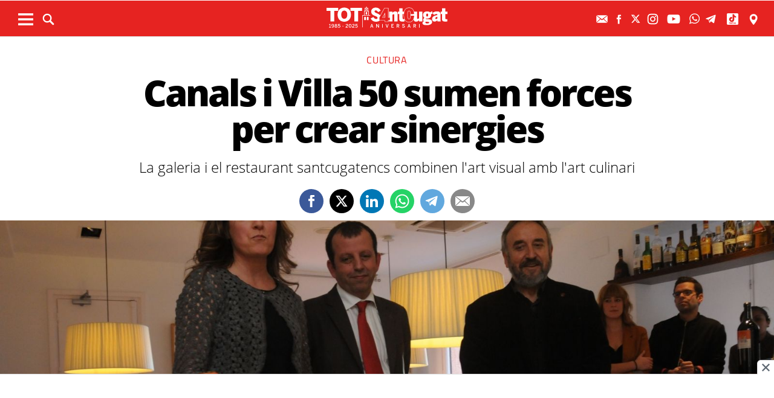

--- FILE ---
content_type: text/html; charset=UTF-8
request_url: https://www.totsantcugat.cat/actualitat/cultura/canals-i-villa-50-sumen-forces-per-crear-sinergies_104990102.html
body_size: 28194
content:
	
	
<!DOCTYPE html>
<html lang="ca">
<head>
	<meta charset="utf-8"/>
			<title>Canals i Villa 50 sumen forces per crear sinergies</title>
		<link rel="canonical" href="https://www.totsantcugat.cat/actualitat/cultura/canals-i-villa-50-sumen-forces-per-crear-sinergies_104990102.html" />
		<meta name="description" content=""/>
		<meta property="og:title" content="Canals i Villa 50 sumen forces per crear sinergies"/>
		<meta property="og:url" content="https://www.totsantcugat.cat/actualitat/cultura/canals-i-villa-50-sumen-forces-per-crear-sinergies_104990102.html"/>
		<meta property="og:description" content=""/>
		<meta property="og:image" itemprop="image" content="https://www.totsantcugat.cat/uploads/s1/20/52/61/78/dsc-2411-61032_38_800x400.jpeg"/>
        <meta property="og:image:width" content="800"/>
        <meta property="og:image:height" content="400"/>
		<meta property="og:type" content="article"/>
	
	<meta property="fb:pages" content="118526538182945" />

    	    <meta name="robots" content="index, follow, max-snippet:-1, max-image-preview:large, max-video-preview:-1">
        
	<meta property="og:site_name" content="TOT Sant Cugat"/>

	        <meta name="twitter:card" content="summary_large_image"/>
    	<meta name="twitter:url" content="https://www.totsantcugat.cat/actualitat/cultura/canals-i-villa-50-sumen-forces-per-crear-sinergies_104990102.html"/>
    	<meta name="twitter:title" content="Canals i Villa 50 sumen forces per crear sinergies - TOT Sant Cugat"/>
    	<meta name="twitter:description" content=""/>
    	<meta name="twitter:image:src" content="https://www.totsantcugat.cat/uploads/s1/20/52/61/78/dsc-2411-61032_38_800x400.jpeg"/>
		
		
	<meta name="viewport" content="width=device-width, initial-scale=1.0, user-scalable=no, maximum-scale=1" />
	<link rel="apple-touch-icon" sizes="152x152" href="https://www.totsantcugat.cat/uploads/static/tot/appleicon_n.png"/>
	<link rel="shortcut icon" type="image/png" href="https://www.totsantcugat.cat/uploads/static/tot/favicon.png"/>
	<link rel="apple-touch-icon-precomposed" sizes="152x152" href="https://www.totsantcugat.cat/uploads/static/tot/appleicon_n.png"/>
    <link rel="alternate" type="application/rss+xml" title="Subscriu-te al TOT Sant Cugat" href="https://www.totsantcugat.cat/uploads/feeds/feed_tot_ca.xml" />
    
	<script data-schema="Organization" type="application/ld+json"> {"name":"TOT Sant Cugat","url":"https://www.totsantcugat.cat","logo":"https://www.totsantcugat.cat/uploads/static/tot/logo-112.png","sameAs":["https://www.facebook.com/Totstc","https://twitter.com/totsantcugat","https://www.instagram.com/totsantcugat/"],"@type":"Organization","@context":"http://schema.org"}</script>

<!-- InMobi Choice. Consent Manager Tag v3.0 (for TCF 2.2) -->
<script type="text/javascript" async=true>
(function() {
  var host = window.location.hostname;
  var element = document.createElement('script');
  var firstScript = document.getElementsByTagName('script')[0];
  var url = 'https://cmp.inmobi.com'
    .concat('/choice/', 'sDE8BjMVs-ufA', '/', host, '/choice.js?tag_version=V3');
  var uspTries = 0;
  var uspTriesLimit = 3;
  element.async = true;
  element.type = 'text/javascript';
  element.src = url;

  firstScript.parentNode.insertBefore(element, firstScript);

  function makeStub() {
    var TCF_LOCATOR_NAME = '__tcfapiLocator';
    var queue = [];
    var win = window;
    var cmpFrame;

    function addFrame() {
      var doc = win.document;
      var otherCMP = !!(win.frames[TCF_LOCATOR_NAME]);

      if (!otherCMP) {
        if (doc.body) {
          var iframe = doc.createElement('iframe');

          iframe.style.cssText = 'display:none';
          iframe.name = TCF_LOCATOR_NAME;
          doc.body.appendChild(iframe);
        } else {
          setTimeout(addFrame, 5);
        }
      }
      return !otherCMP;
    }

    function tcfAPIHandler() {
      var gdprApplies;
      var args = arguments;

      if (!args.length) {
        return queue;
      } else if (args[0] === 'setGdprApplies') {
        if (
          args.length > 3 &&
          args[2] === 2 &&
          typeof args[3] === 'boolean'
        ) {
          gdprApplies = args[3];
          if (typeof args[2] === 'function') {
            args[2]('set', true);
          }
        }
      } else if (args[0] === 'ping') {
        var retr = {
          gdprApplies: gdprApplies,
          cmpLoaded: false,
          cmpStatus: 'stub'
        };

        if (typeof args[2] === 'function') {
          args[2](retr);
        }
      } else {
        if(args[0] === 'init' && typeof args[3] === 'object') {
          args[3] = Object.assign(args[3], { tag_version: 'V3' });
        }
        queue.push(args);
      }
    }

    function postMessageEventHandler(event) {
      var msgIsString = typeof event.data === 'string';
      var json = {};

      try {
        if (msgIsString) {
          json = JSON.parse(event.data);
        } else {
          json = event.data;
        }
      } catch (ignore) {}

      var payload = json.__tcfapiCall;

      if (payload) {
        window.__tcfapi(
          payload.command,
          payload.version,
          function(retValue, success) {
            var returnMsg = {
              __tcfapiReturn: {
                returnValue: retValue,
                success: success,
                callId: payload.callId
              }
            };
            if (msgIsString) {
              returnMsg = JSON.stringify(returnMsg);
            }
            if (event && event.source && event.source.postMessage) {
              event.source.postMessage(returnMsg, '*');
            }
          },
          payload.parameter
        );
      }
    }

    while (win) {
      try {
        if (win.frames[TCF_LOCATOR_NAME]) {
          cmpFrame = win;
          break;
        }
      } catch (ignore) {}

      if (win === window.top) {
        break;
      }
      win = win.parent;
    }
    if (!cmpFrame) {
      addFrame();
      win.__tcfapi = tcfAPIHandler;
      win.addEventListener('message', postMessageEventHandler, false);
    }
  };

  makeStub();

  function makeGppStub() {
    const CMP_ID = 10;
    const SUPPORTED_APIS = [
      '2:tcfeuv2',
      '6:uspv1',
      '7:usnatv1',
      '8:usca',
      '9:usvav1',
      '10:uscov1',
      '11:usutv1',
      '12:usctv1'
    ];

    window.__gpp_addFrame = function (n) {
      if (!window.frames[n]) {
        if (document.body) {
          var i = document.createElement("iframe");
          i.style.cssText = "display:none";
          i.name = n;
          document.body.appendChild(i);
        } else {
          window.setTimeout(window.__gpp_addFrame, 10, n);
        }
      }
    };
    window.__gpp_stub = function () {
      var b = arguments;
      __gpp.queue = __gpp.queue || [];
      __gpp.events = __gpp.events || [];

      if (!b.length || (b.length == 1 && b[0] == "queue")) {
        return __gpp.queue;
      }

      if (b.length == 1 && b[0] == "events") {
        return __gpp.events;
      }

      var cmd = b[0];
      var clb = b.length > 1 ? b[1] : null;
      var par = b.length > 2 ? b[2] : null;
      if (cmd === "ping") {
        clb(
          {
            gppVersion: "1.1", // must be “Version.Subversion”, current: “1.1”
            cmpStatus: "stub", // possible values: stub, loading, loaded, error
            cmpDisplayStatus: "hidden", // possible values: hidden, visible, disabled
            signalStatus: "not ready", // possible values: not ready, ready
            supportedAPIs: SUPPORTED_APIS, // list of supported APIs
            cmpId: CMP_ID, // IAB assigned CMP ID, may be 0 during stub/loading
            sectionList: [],
            applicableSections: [-1],
            gppString: "",
            parsedSections: {},
          },
          true
        );
      } else if (cmd === "addEventListener") {
        if (!("lastId" in __gpp)) {
          __gpp.lastId = 0;
        }
        __gpp.lastId++;
        var lnr = __gpp.lastId;
        __gpp.events.push({
          id: lnr,
          callback: clb,
          parameter: par,
        });
        clb(
          {
            eventName: "listenerRegistered",
            listenerId: lnr, // Registered ID of the listener
            data: true, // positive signal
            pingData: {
              gppVersion: "1.1", // must be “Version.Subversion”, current: “1.1”
              cmpStatus: "stub", // possible values: stub, loading, loaded, error
              cmpDisplayStatus: "hidden", // possible values: hidden, visible, disabled
              signalStatus: "not ready", // possible values: not ready, ready
              supportedAPIs: SUPPORTED_APIS, // list of supported APIs
              cmpId: CMP_ID, // list of supported APIs
              sectionList: [],
              applicableSections: [-1],
              gppString: "",
              parsedSections: {},
            },
          },
          true
        );
      } else if (cmd === "removeEventListener") {
        var success = false;
        for (var i = 0; i < __gpp.events.length; i++) {
          if (__gpp.events[i].id == par) {
            __gpp.events.splice(i, 1);
            success = true;
            break;
          }
        }
        clb(
          {
            eventName: "listenerRemoved",
            listenerId: par, // Registered ID of the listener
            data: success, // status info
            pingData: {
              gppVersion: "1.1", // must be “Version.Subversion”, current: “1.1”
              cmpStatus: "stub", // possible values: stub, loading, loaded, error
              cmpDisplayStatus: "hidden", // possible values: hidden, visible, disabled
              signalStatus: "not ready", // possible values: not ready, ready
              supportedAPIs: SUPPORTED_APIS, // list of supported APIs
              cmpId: CMP_ID, // CMP ID
              sectionList: [],
              applicableSections: [-1],
              gppString: "",
              parsedSections: {},
            },
          },
          true
        );
      } else if (cmd === "hasSection") {
        clb(false, true);
      } else if (cmd === "getSection" || cmd === "getField") {
        clb(null, true);
      }
      //queue all other commands
      else {
        __gpp.queue.push([].slice.apply(b));
      }
    };
    window.__gpp_msghandler = function (event) {
      var msgIsString = typeof event.data === "string";
      try {
        var json = msgIsString ? JSON.parse(event.data) : event.data;
      } catch (e) {
        var json = null;
      }
      if (typeof json === "object" && json !== null && "__gppCall" in json) {
        var i = json.__gppCall;
        window.__gpp(
          i.command,
          function (retValue, success) {
            var returnMsg = {
              __gppReturn: {
                returnValue: retValue,
                success: success,
                callId: i.callId,
              },
            };
            event.source.postMessage(msgIsString ? JSON.stringify(returnMsg) : returnMsg, "*");
          },
          "parameter" in i ? i.parameter : null,
          "version" in i ? i.version : "1.1"
        );
      }
    };
    if (!("__gpp" in window) || typeof window.__gpp !== "function") {
      window.__gpp = window.__gpp_stub;
      window.addEventListener("message", window.__gpp_msghandler, false);
      window.__gpp_addFrame("__gppLocator");
    }
  };

  makeGppStub();

  var uspStubFunction = function() {
    var arg = arguments;
    if (typeof window.__uspapi !== uspStubFunction) {
      setTimeout(function() {
        if (typeof window.__uspapi !== 'undefined') {
          window.__uspapi.apply(window.__uspapi, arg);
        }
      }, 500);
    }
  };

  var checkIfUspIsReady = function() {
    uspTries++;
    if (window.__uspapi === uspStubFunction && uspTries < uspTriesLimit) {
      console.warn('USP is not accessible');
    } else {
      clearInterval(uspInterval);
    }
  };

  if (typeof window.__uspapi === 'undefined') {
    window.__uspapi = uspStubFunction;
    var uspInterval = setInterval(checkIfUspIsReady, 6000);
  }
})();
</script>
<!-- End InMobi Choice. Consent Manager Tag v3.0 (for TCF 2.2) -->

		<!-- Begin comScore Tag -->
	<!-- End comScore Tag -->
	
	        <script type="text/javascript">
          !function(){var n=function(n){var t="https://static.comitiumanalytics.com/js/",c=document.createElement("script");c.async=!0,!0===n?(c.type="module",c.src=t+"client.modern.js"):(c.setAttribute("nomodule",""),c.src=t+"client.js"),document.head.appendChild(c)};window.caConfig||(window.caConfig={}),window.caConfig.account="57_1aj1hyxyihwgggogok8o08ck8wwg0ow0kwocsss8ooocg4cw0s",n(!0),n(!1)}();
        </script>
        <meta property='stats:type' content='articles' />
    
                        <meta property="article:published_time" content="2012-01-24T14:42:43+01:00" />
    <meta property="article:modified_time" content="2012-01-24T14:42:43+01:00" />
    

                    <script async src="https://www.googletagmanager.com/gtag/js?id=G-QL7M838ZHS"></script>
            <script>
                window.dataLayer = window.dataLayer || [];
                function gtag(){dataLayer.push(arguments);}
         
                gtag('js', new Date());
                      gtag('config', 'UA-996323-5', {
        'page_title': 'Canals i Villa 50 sumen forces per crear sinergies',
        'custom_map': {
            'dimension1': 'tagId',
            'dimension2': 'categoryId',
            'dimension3': 'entityType',
            'dimension4': 'subType',
            'dimension6': 'id',
            'dimension7': 'tagTitle',
            'dimension8': 'categoryTitle',
            'dimension9': 'authorId',
            'dimension10': 'authorTitle',
            'dimension11': 'userId',
            'dimension12': 'userTitle',
            'dimension13': 'subSite',
            'metric1': 'scrollDepth',
            'metric2': 'facebookClick',
            'metric3': 'twitterClick',
            'metric4': 'googleClick',
            'metric5': 'whatsappClick'
        },
        'dimension1': '',
        'dimension2': '10006',
        'dimension3': '102',
        'dimension4': '4',
        'dimension6': '104990',
        'dimension7': '',
        'dimension8': 'Cultura',
        'dimension9': '',
        'dimension10': '',
        'dimension11': '1',
        'dimension12': 'A',
        'dimension13': '2'
    });
                  gtag('event', 'page_view', { 'send_to': 'UA-996323-7' });
                gtag('config', 'G-QL7M838ZHS');
                gtag('config', 'G-N0YJWPVP3F');
                gtag('config', 'G-54J5VD50X1');


            </script>
        		
	<script async id="ebx" src="//applets.ebxcdn.com/ebx.js"></script>
	
	<!-- Google Tag Manager -->
    <script>(function(w,d,s,l,i){w[l]=w[l]||[];w[l].push({'gtm.start':
    new Date().getTime(),event:'gtm.js'});var f=d.getElementsByTagName(s)[0],
    j=d.createElement(s),dl=l!='dataLayer'?'&l='+l:'';j.async=true;j.src=
    'https://www.googletagmanager.com/gtm.js?id='+i+dl;f.parentNode.insertBefore(j,f);
    })(window,document,'script','dataLayer','GTM-THT6G3N');</script>
    <!-- End Google Tag Manager -->
    <!-- Google Tag Manager (noscript) -->
    <noscript><iframe src="https://www.googletagmanager.com/ns.html?id=GTM-THT6G3N"
    height="0" width="0" style="display:none;visibility:hidden"></iframe></noscript>
    <!-- End Google Tag Manager (noscript) -->
	<script>
	var hbrun = false;
    var getOutboundLink = function(url) {
      gtag('event', 'click', {
        'event_category': 'outbound',
        'event_label': url,
        'transport_type': 'beacon',
        'event_callback': function(){
            if(hbrun)  return;
            hburn=true;
            window.open(url,'_blank')
            /*document.location= url;*/
            
            
        }
      });
    }
    </script>
	
	
    					

    <script type="application/javascript">
        (function () {
            var carga_gpt = function () {
                console.log('carga_gpt.js');

                var element = document.createElement('script');
                var posicionscript = document.getElementsByTagName('script')[0];
                var url = "https://securepubads.g.doubleclick.net/tag/js/gpt.js";
                element.async = true;
                element.type = 'text/javascript';
                element.src = url;


                console.log(posicionscript);

                posicionscript.parentNode.insertBefore(element, posicionscript);
            };
            // Revisamos el consentimiento cada 0.1s
            var contador = 0;
            var intervaloConsentimiento = setInterval(function () {
                contador += 1;
                // Si no responde en 60 segundos
                if (contador === 600)
                    clearInterval(intervaloConsentimiento);
                if (typeof window.__tcfapi !== 'undefined') { // Check if window.__tcfapi has been set
                    clearInterval(intervaloConsentimiento);
                    window.__tcfapi('addEventListener', 2, function (tcData, isOk) {
                        if (isOk) {
                            if (tcData.eventStatus === 'tcloaded' || tcData.eventStatus === 'useractioncomplete') {
                                if (!tcData.gdprApplies) {
                                    // iNSERTAMOS, ESTA FUERA DE EUROPA
                                    carga_gpt();
                                }
                                else {
                                    // REVISAMOS CONSENTIMIENTO Purpose 1 de almacenamiento y acceso de datos
                                    var tieneConsentimientoAlmacenamientoyAccesoDatos = tcData.purpose.consents[1] || false;
                                    if (tieneConsentimientoAlmacenamientoyAccesoDatos) {
                                        // Revisamos consentimiento del id de google (el 755 en el iab)  https://iabeurope.eu/vendor-list-tcf-v2-0/
                                        var tieneConsentimientoGoogle = tcData.vendor.consents[755] || false;
                                        if (tieneConsentimientoGoogle) {
                                            // Insertamos
                                            carga_gpt();
                                        }
                                    }
                                }
                            }
                        }
                    });
                }
                contador++;
            }, 100);
        })();
    </script>




    <script>
        var googletag = googletag || {};
        googletag.cmd = googletag.cmd || [];
    </script>
    <script>

        googletag.cmd.push(function () {

            interstitialSlot = googletag.defineOutOfPageSlot(
                '/22051376015/Catalunyamagrada/Interstitial_800x600',
                googletag.enums.OutOfPageFormat.INTERSTITIAL);

            if (interstitialSlot) {
                interstitialSlot.addService(googletag.pubads());
            }

            googletag.defineSlot('/22051376015/Catalunyamagrada/Filmstrip_1', [300, 600], 'div-gpt-ad-1603962272964-0').addService(googletag.pubads());
            googletag.defineSlot('/22051376015/Catalunyamagrada/Filmstrip_2', [300, 600], 'div-gpt-ad-1603962541409-0').addService(googletag.pubads());

            googletag.defineSlot('/22051376015/Catalunyamagrada/Sidekick_1', [300, 250], 'div-gpt-ad-1603962803347-0').addService(googletag.pubads());
            googletag.defineSlot('/22051376015/Catalunyamagrada/Sidekick_2', [300, 250], 'div-gpt-ad-1603962830094-0').addService(googletag.pubads());
            googletag.defineSlot('/22051376015/Catalunyamagrada/Sidekick_3', [300, 250], 'div-gpt-ad-1603962866074-0').addService(googletag.pubads());
            googletag.defineSlot('/22051376015/Catalunyamagrada/Sidekick_4_300x250', [300, 250], 'div-gpt-ad-1603962905531-0').addService(googletag.pubads());
            googletag.defineSlot('/22051376015/Catalunyamagrada/Sidekick_5', [300, 250], 'div-gpt-ad-1603962944956-0').addService(googletag.pubads());
            googletag.defineSlot('/22051376015/Catalunyamagrada/Sidekick_InText', [[300, 250], [300, 600]], 'div-gpt-ad-1603962976933-0').addService(googletag.pubads());
            googletag.defineSlot('/22051376015/Catalunyamagrada/Sidekick_Intext_2', [[300, 600], [300, 250]], 'div-gpt-ad-1640101754855-0').addService(googletag.pubads());
            googletag.defineSlot('/22051376015/Catalunyamagrada/Sidekick_PostTitular', [300, 250], 'div-gpt-ad-1603963010332-0').addService(googletag.pubads());

            if (window.innerWidth > 650) {
                googletag.defineSlot('/22051376015/Catalunyamagrada/Adsense_Flotant_728x90', [970, 90], 'div-gpt-ad-1605607600849-0').addService(googletag.pubads());
                googletag.defineSlot('/22051376015/Catalunyamagrada/Home_billboard_1', [[970, 90], [970, 250]], 'div-gpt-ad-1603962586569-0').addService(googletag.pubads());
                googletag.defineSlot('/22051376015/Catalunyamagrada/Home_billboard_2', [[970, 90], [970, 250]], 'div-gpt-ad-1603962630733-0').addService(googletag.pubads());
                googletag.defineSlot('/22051376015/Catalunyamagrada/Home_billboard_3', [[970, 90], [970, 250]], 'div-gpt-ad-1603962688872-0').addService(googletag.pubads());
                googletag.defineSlot('/22051376015/Catalunyamagrada/Home_billboard_4', [[970, 90], [970, 250]], 'div-gpt-ad-1603962724075-0').addService(googletag.pubads());
                googletag.defineSlot('/22051376015/Catalunyamagrada/Home_billboard_5', [[970, 90], [970, 250]], 'div-gpt-ad-1603962759556-0').addService(googletag.pubads());
            }else{
                googletag.defineSlot('/22051376015/Catalunyamagrada/Home_billboard_mobile_1', [[300, 31], [300, 50], [300, 100]], 'div-gpt-ad-1605775221296-0').addService(googletag.pubads());
                googletag.defineSlot('/22051376015/Catalunyamagrada/Home_billboard_mobile_2', [[300, 31], [300, 50], [300, 100]], 'div-gpt-ad-1605775279070-0').addService(googletag.pubads());
                googletag.defineSlot('/22051376015/Catalunyamagrada/Home_billboard_mobile_3', [[300, 31], [300, 50], [300, 100]], 'div-gpt-ad-1605775301533-0').addService(googletag.pubads());
                googletag.defineSlot('/22051376015/Catalunyamagrada/Home_billboard_mobile_4', [[300, 31], [300, 50], [300, 100]], 'div-gpt-ad-1605775344349-0').addService(googletag.pubads());
                googletag.defineSlot('/22051376015/Catalunyamagrada/Home_billboard_mobile_5', [[300, 50], [300, 31], [300, 100]], 'div-gpt-ad-1605775370973-0').addService(googletag.pubads());
                googletag.defineSlot('/22051376015/Catalunyamagrada/Adsense_flotant_300x50',  [[300, 50], [300, 31], [300, 75], [300, 100]], 'div-gpt-ad-1605608476485-0').addService(googletag.pubads());

            }
            googletag.pubads().enableSingleRequest();
                            googletag.pubads().setTargeting('Seccion', ['article']);
                        googletag.pubads().setTargeting('Patrocinio', ['']).setTargeting("subsite", 'tot');

            googletag.enableServices();
        });

</script>

    <script type="text/javascript" src="//pubtags.addoor.net/lib/contags/contags.js"></script>
    
        



	<!-- Fonts -->

	<link rel="amphtml" href="http://www.totsantcugat.cat/actualitat/cultura/canals-i-villa-50-sumen-forces-per-crear-sinergies_104990102_amp.html"/>

	
	<style>
        * {-webkit-box-sizing: border-box; -moz-box-sizing: border-box; box-sizing: border-box;}
        .col-lg-1, .col-lg-2, .col-lg-3, .col-lg-4, .col-lg-5, .col-lg-6, .col-lg-7, .col-lg-8, .col-lg-9, .col-lg-10, .col-lg-11, .col-lg-12 { float: left;}

        body {margin:0; padding:0; font-family: 'Titillium web', serif; font-weight: 400; font-size:18px; line-height: 1.55em; color:#000; background:#FFFFFF; text-align: center;}
        article, aside, details, figcaption, figure, footer, header, hgroup, main, menu, nav, section, summary { display: block; }
        h1, h2, h3, h4, h5, h6 {margin:0; padding:0; border:none; color: inherit; background:inherit; font-weight: inherit; font-size: inherit;}
        .body_home .containerex, .body-int .containerex,.body-int-gallery .containerex { margin-right: auto; margin-left: auto; padding-left: 10px; padding-right: 10px; float:initial; overflow:hidden; }
        .cscontent > .row { width: 100%;margin: 0; }
        .paddingbot { padding-bottom: 10px; }
        .padrowi { padding-top: 10px; }
        .redbg { background-color: #ef3d31; }
        a, a:link, a:hover, a:visited, a:active {color:inherit; text-decoration:none; cursor:pointer;}
        .billboard { background-color: #e1e6e6; text-align: center; margin: 0 0 0; }
        .billboard-main { background-color: #e1e6e6; text-align: center; margin: 0 0; line-height: 0;}
        .ribbon { background-color: #000000; height: 30px; text-align: left; color: #fff; font-family: 'Titillium Web', sans-serif;  }
        .top { background-color: #ef3d31; }
        .top_fixed { position: fixed;top: 0;left: 0;width: 100%;z-index: 2;border-bottom: 1px solid #d9d9db;}
        .header_cont { padding: 24px 0 0 0; }
        .top_fixed .header_cont {border: 0;padding: 0;}
        .body_home .header_cont a.logo {display: block;position: relative;overflow: hidden;width: 440px;height: 93px;margin: 0 auto 20px auto;background: url(./images/logo-main.svg) center center/contain no-repeat;}
        .top_fixed .header_cont a.logo {width: 170px;height: 37px;margin-top: 9px;margin-bottom: 13px;}
        .header_cont a.logo h1,.header_cont a.logo p{position:absolute;top:-300px}
        .top_wrapper{width:100%;max-width:1240px;position:relative;margin:0 auto}
        .v_menu{position:absolute !important;bottom:0;left:0;font-family:'Titillium web', sans-serif}
        .dropdown{position:relative}
        .dropdown .dropdown_btn{display:block}
        .dropdown .dropdown_panel{display:none;z-index:1;overflow:hidden}
        .v_menu .dropdown_btn{height:55px;padding:0 10px 0 0;line-height:55px;font-size:13px;text-transform:uppercase;color:#fff}
        .v_menu .dropdown_btn span{display:inline-block;margin-bottom:5px;width:25px;height:20px;background:url("./images/ico-hmenu-white.svg") center center/contain no-repeat;vertical-align:middle;margin-right:0;margin-left:10px}
        .top_search{position:absolute !important;bottom:0;left:40px;font-family:'Titillium web', sans-serif}
        .top_search .dropdown_btn{height:55px;padding:0 10px;line-height:55px;font-size:13px;text-transform:uppercase;color:#fff}
        .top_search .dropdown_btn span{display:inline-block;margin-bottom:5px;width:20px;height:20px;background:url("./images/ico-lens-white.svg") center center no-repeat;background-size:100%;vertical-align:middle;margin-right:5px}
        .body_home .nav_1{display:block}
        ul{list-style:none}
        .nav_1{color:#fff;text-transform:uppercase;font-size:16px;font-family:'Titillium web', sans-serif;font-weight:400;line-height:1em;letter-spacing:0.04em}
        .nav_1 ul{padding:0;width:51%;margin:16px auto 22px;height:17px;overflow:hidden;max-width:800px}
        .nav_1 ul li{display:inline-block;margin:2px 4px}
        .top_fixed .banner, .top_fixed .ribbon, .top_fixed .nav_1 { display: none; }
        .follow_panel{position:absolute !important;bottom:15px;right:0;font-family:'Titillium web', sans-serif}
        .follow_panel span{display:inline-block;margin-bottom:5px;width:19px;height:19px;background:url("https://viaempresa.cat/uploads/static/viaempresa/imatges/ico-fb-dark-gray.svg") center center no-repeat;vertical-align:middle;margin-right:5px}
        .follow_panel span.mail{background-image:url("/uploads/static/viaempresa/images/ico-mail-menu.svg");background-size:34px}
        .follow_panel span.fb{background-image:url("/uploads/static/viaempresa/images/ico-fb-menu.svg");background-size:24px}
        .follow_panel span.tw{background-image:url("/uploads/static/viaempresa/images/ico-tw-menu.svg");background-size:28px}
        .follow_panel span.yt{background-image:url("/uploads/static/viaempresa/images/ico-yt-menu.svg");background-size:34px;width:32px}
        .follow_panel span.gp{background-image:url("/uploads/static/viaempresa/imatges/ico-gp-soft-gray.svg");background-size:15px}
        .follow_panel span.ig{background-image:url("/uploads/static/viaempresa/images/ico-ig-menu.svg");background-size:30px}
        .follow_panel span.rss{background-image:url("/uploads/static/viaempresa/imatges/ico-rss-soft-gray.svg");background-size:13px;margin-right:3px}
        .follow_panel span.li{background-image:url("/uploads/static/viaempresa/imatges/ico-li-soft-gray.svg");background-size:13px;margin-right:3px}
        .follow_panel span.wh{background-image:url("/uploads/static/viaempresa/images/ico-wh-menu.svg");background-size:28px}
        .follow_panel span.tl{background-image:url("/uploads/static/viaempresa/images/ico-tl-menu.svg");background-size:28px}
        @media (min-width: 1280px){
            .body-int .containerex,.body-int-gallery .containerex,.body_home .containerex{width:1260px}
            .opening_story .story_block_img img{height:auto;width:100%;min-height:0;min-width:0;max-width:1600px;object-fit:cover;max-height:inherit}

        }
        @media (min-width: 1200px) {
            .col-lg-12 { width: 100%; }
        }
        .breaking_news{margin:0;padding:10px 0;color:#FFF;background:#EF3B2F;font-size:18px;line-height:24px;position:relative}
        .breaking_news .info{position:absolute;left:10px;font-weight:900;font-size:22px;text-transform:uppercase;top:6px}
        .breaking_news .info img{display: inline-block; float: left;margin-right: 5px;}
        .breaking_news .info span{display: inline-block; float: left; padding: 5px;}
        .opening_story{position:relative;height:425px;overflow:hidden;text-align:center;margin-bottom:0}
        /*.body_home .opening_story .story_block_img{max-height:486px}*/
        .opening_story .story_block_img{width:100% !important;height:100%;overflow:hidden !important;background:#000000;line-height:0}
        .mbm_opening_story .story_block_img{position:absolute;top:0;left:0;width:100%;height:100%;background-color:#ef3b2f}
        .story_block_img div{position:absolute;top:0;width:100%;height:100%;max-width:1600px;left:50%;transform:translate(-50%, 0);pointer-events:none}
        /*.story_block.opening_story.full_width .story_block_img div{pointer-events:none;background:url('./images/degradat.png') 0/100%}*/
        .opening_story .story_block_img a{width:100%;max-height:inherit;height:100%}
        .opening_story .story_block_data{position:absolute;bottom:0;left:0;width:100%;padding:0 0 20px}
        .story_block_data .category{font-family:'Titillium web', sans-serif;font-size:14px;line-height:1em;font-weight:400;letter-spacing:0.02rem;color:#fff;text-transform:uppercase;margin-top:-5px;margin-bottom:5px}
        .opening_story .story_block_data .category{margin-bottom:10px}
        .story_block_data .title{font-family:'Open Sans', serif;font-size:36px;line-height:1.09em;letter-spacing:-0.02em;padding:0 0 7px}
        .opening_story .story_block_data .title{width:92%;max-width:1100px;margin:0 auto 5px;font-size:60px;line-height:60px;color:#fff;font-weight:700;text-shadow:0 0 8px #444}
        .story_block_data .subtitle{font-size:24px;font-weight:300;line-height:28px}
        .opening_story .story_block_data .subtitle{max-width:1100px;margin:20px auto 0;padding:0 20px;font-size:24px;line-height:28px;font-weight:300;color:#fff;text-shadow:0 0 4px #444}
        .story_block_data .info{font-family:'Titillium web', sans-serif;font-weight:300;font-size:12px;color:#a0aab4;letter-spacing:0.02em;line-height:25px;height:25px;margin-top:5px}
        .opening_story .story_block_data .info{height:30px}
        .opening_story .story_block_data .info{color:#fff}
    </style>
	
		
	<link rel="stylesheet" href="/css/c848290.css?v=68937ab4be061" />

	</head>

<body itemscope itemtype="http://schema.org/WebPage" class="body-int page-117">
	<div class="page">
		<div class="cscontent">
			<div class="row">
    <div class="col-xs-12 col-sm-12 col-md-12 col-lg-12"><div class="csl-inner csl-hot"><div class="container-fluid billboard billboard-main">
                    <div id='div-gpt-ad-1603962586569-0' >
                <script>
                    googletag.cmd.push(function() { googletag.display('div-gpt-ad-1603962586569-0'); });
                </script>
            </div>
                </div><div class="container-fluid billboard billboard-main">
                    <div id='div-gpt-ad-1605775221296-0' >
                <script>
                    googletag.cmd.push(function() { googletag.display('div-gpt-ad-1605775221296-0'); });
                </script>
            </div>
                </div></div></div>
    <div class="col-xs-12 col-sm-12 col-md-12 col-lg-12 redbg paddingout"><div class="csl-inner csl-hot"><div class="ribbon"></div>
    <header class="top">

        <div class="header_cont">
            <a class="logo" href="/" title="TotSantCugat.cat - Noticies d’actualitat, opinió i comerços de Sant Cugat del Vallés">


                                    <img src="/uploads/static/tot/imatges/logo_article.png" title="logotip" alt="logotip" class="logoprint"/>
                            </a>
            <div class="header_extra">
                <div class="header_extra_title">
                    <div></div>
                    <span></span>
                </div>
                <div class="header_extra_box"></div>
            </div>
        </div>

                    <nav>
                <div class="nav_1">
                    <!-- BEGIN MENU 'Menú Horitzontal' (1) -->
                    <div class="nav_1">
                        <ul class="m1">
                                                            <li class="nav_1_item_n"><a title="Actualitat" href="/actualitat">Actualitat</a></li>
                                                            <li class="nav_1_item_n"><a title="Agenda" href="/agenda.html">Agenda</a></li>
                                                            <li class="nav_1_item_n"><a title="Guia" href="/guia-de-la-ciutat.html">Guia</a></li>
                                                            <li class="nav_1_item_n"><a title="Classificats" href="/seccio-classificats.html">Classificats</a></li>
                                                            <li class="nav_1_item_n"><a title="Restaurants" href="/gastronomia-i-alimentacio/restaurants">Restaurants</a></li>
                                                    </ul>
                    </div>
                    <div class="clear"></div>
                    <!-- END MENU 'Menú Horitzontal' (1) -->
                </div>
            </nav>
        
        <div class="top_wrapper">
            <div class="follow_panel">
                <a target="_blank" href="/subscriurem.html" title="Subscriu-te al butlletí"  ><span class="mail"></span></a>                <a target="_blank" href="http://es-es.facebook.com/Totstc"   title="Facebook" rel="nofollow"><span class="fb"></span></a>                <a target="_blank" href="http://x.com/totsantcugat"   title="X" rel="nofollow"><span class="tw"></span></a>                <a target="_blank" href="https://instagram.com/totsantcugat/"   title="Instagram" rel="nofollow"><span class="ig"></span></a>                <a target="_blank" href="http://www.youtube.com/user/totsantcugat25?feature=mhee"   title="YouTube" rel="nofollow"><span class="yt"></span></a>                 <a rel="nofollow"  href="https://web.whatsapp.com/send?phone=34680850388&amp;text="   title="WhatsApp" target="_blank"><span class="wh"></span></a>                  <a target="_blank" href="https://t.me/totsantcugat"   title="Telegram" rel="nofollow"><span class="tl"></span></a>                <a target="_blank" href="https://www.tiktok.com/@totsantcugat"   title="TikTok" rel="nofollow"><span class="tk"></span></a>                <a target="_blank" href="https://g.page/TOTstcugat"   title="Google Page" rel="nofollow"><span class="gp"></span></a>            </div>
            <div class="v_menu dropdown">
                <a class="dropdown_btn">
                    <span></span>
                </a>
                <div class="underlay"></div>
                <div class="dropdown_panel">
                    <div class="dropdown_wrapper">
                        <div class="h_form search_panel mobile-element">
                            <form id="" name="" action="/cerca-general.html" method="GET">
                                <div class="form_row">
                                    <p class="text">
                                        <input name="search" placeholder="| cerca paraula" type="text">
                                    </p>
                                    <p class="submit">
                                        <a class="btn"></a>
                                    </p>
                                </div>
                            </form>
                        </div>

                        <div class="sections_list parentheight">
                            <div class="containerex parentheight overflowy">
                                <div class="col-xs-12 col-sm-6 col-md-6 col-lg-6 padrowi">
                                                                            <div class="col-xs-12 col-sm-6 col-md-6 col-lg-6">
                                            <span class="sections_title">Seccions</span>
                                            <div class="nav_1">
                                                <ul class="m1">
                                                                                                            <li class="nav_1_item_n"><a target=_blank title="40 anys del TOT SANT CUGAT" href="">40 anys del TOT SANT CUGAT</a></li>
                                                                                                            <li class="nav_1_item_n"><a title="Guia de Sant Cugat" href="/guia-de-la-ciutat.html">Guia de Sant Cugat</a></li>
                                                                                                            <li class="nav_1_item_n"><a title="Classificats" href="/seccio-classificats.html">Classificats</a></li>
                                                                                                            <li class="nav_1_item_n"><a title="Agenda" href="/agenda.html">Agenda</a></li>
                                                                                                            <li class="nav_1_item_n"><a title="Societat" href="/actualitat/poble/societat">Societat</a></li>
                                                                                                            <li class="nav_1_item_n"><a title="Política" href="/actualitat/ciutat/politica">Política</a></li>
                                                                                                            <li class="nav_1_item_n"><a title="Economia" href="/actualitat/economia">Economia</a></li>
                                                                                                            <li class="nav_1_item_n"><a title="Cultura" href="/actualitat/cultura">Cultura</a></li>
                                                                                                            <li class="nav_1_item_n"><a title="Urbanisme" href="/actualitat/ciutat/urbanisme">Urbanisme</a></li>
                                                                                                            <li class="nav_1_item_n"><a title="Mobilitat" href="/actualitat/ciutat/mobilitat">Mobilitat</a></li>
                                                                                                            <li class="nav_1_item_n"><a title="Medi Ambient" href="/actualitat/medi-ambient">Medi Ambient</a></li>
                                                                                                            <li class="nav_1_item_n"><a title="Esports" href="/actualitat/actualitat-esports">Esports</a></li>
                                                                                                            <li class="nav_1_item_n"><a title="Història i Patrimoni" href="/historia-i-patrimoni-a-sant-cugat">Història i Patrimoni</a></li>
                                                                                                            <li class="nav_1_item_n"><a title="Valldoreix" href="/valldoreix">Valldoreix</a></li>
                                                                                                            <li class="nav_1_item_n"><a title="Mira-Sol" href="/mira-sol">Mira-Sol</a></li>
                                                                                                            <li class="nav_1_item_n"><a title="La Floresta" href="/la-floresta">La Floresta</a></li>
                                                                                                            <li class="nav_1_item_n"><a title="Les Planes" href="/les-planes">Les Planes</a></li>
                                                                                                            <li class="nav_1_item_n"><a title="Fotos" href="/imatges">Fotos</a></li>
                                                                                                            <li class="nav_1_item_n"><a title="Opinió" href="/opinio">Opinió</a></li>
                                                                                                            <li class="nav_1_item_n"><a title="Lectors" href="/lectors">Lectors</a></li>
                                                                                                            <li class="nav_1_item_n"><a title="Videos" href="/videos">Videos</a></li>
                                                                                                            <li class="nav_1_item_n"><a title="Entitats" href="/tot-entitats">Entitats</a></li>
                                                                                                            <li class="nav_1_item_n"><a title="Tot i Més" href="/tot-i-mes">Tot i Més</a></li>
                                                                                                    </ul>
                                            </div>
                                        </div>
                                                                        <div class="col-xs-12 col-sm-6 col-md-6 col-lg-6">
                                                                                    <span>GUIA Sant Cugat</span>
                                            <div class="guideSections">
                                                                                                    <a title="Infantil" href="/comercos-infantil">Infantil</a>
                                                                                                    <a title="Restaurants" href="/gastronomia-i-alimentacio/restaurants">Restaurants</a>
                                                                                                    <a title="Gastronomia" href="/gastronomia-i-alimentacio">Gastronomia</a>
                                                                                                    <a title="Salut" href="/salut-i-estetica">Salut</a>
                                                                                                    <a title="Ensenyament" href="/guia-d-ensenyament-escoles">Ensenyament</a>
                                                                                                    <a title="Llar" href="/llar-jardins-i-piscines">Llar</a>
                                                                                                    <a title="Bellesa" href="/salut-i-estetica/perfumeries-i-bellesa">Bellesa</a>
                                                                                                    <a title="Immobiliària" href="/immobiliari">Immobiliària</a>
                                                                                                    <a title="Legal" href="/advocats">Legal</a>
                                                                                            </div>
                                                                                <span class="sectionlisttitle">Segueix-nos</span>
                                           <a href="/subscriurem.html" title="Subscriu-te al butlletí"><img class="sectionlistimg" src="/uploads/static/tot/imatges/footersubscribe.png" title="Subscriu-te al butlletí" alt="Subscriu-te al butlletí">Subscriu-te al butlletí</a>                                         <a rel="nofollow" href="http://es-es.facebook.com/Totstc"   title="Facebook"><img class="sectionlistimg" src="/uploads/static/tot/imatges/footerfb.png"   title="Facebook" alt="Facebook">       Facebook</a>                                           <a rel="nofollow" href="http://x.com/totsantcugat"   title="X"><img class="sectionlistimg" src="/uploads/static/tot/imatges/footerx.png"   title="X" alt="X">       X</a>                                           <a rel="nofollow" href="https://instagram.com/totsantcugat/"   title="Instagram"><img class="sectionlistimg" src="/uploads/static/tot/imatges/footerig.png"   title="Instagram" alt="Instagram">       Instagram</a>                                           <a rel="nofollow" href="http://www.youtube.com/user/totsantcugat25?feature=mhee"   title="YouTube"><img class="sectionlistimg" src="/uploads/static/tot/imatges/footeryt.png"   title="YouTube" alt="YouTube">       YouTube</a>                                           <a rel="nofollow" class="hidden-xs hidden-md" href="https://web.whatsapp.com/send?phone=34680850388&amp;text="   title="WhatsApp"><img class="sectionlistimg" src="/uploads/static/tot/imatges/footerwh.png"   title="WhatsApp" alt="WhatsApp">       WhatsApp</a>                                           <a rel="nofollow" class="hidden-md hidden-lg" href="https://api.whatsapp.com/send?phone=34680850388&amp;text="   title="WhatsApp"><img class="sectionlistimg" src="/uploads/static/tot/imatges/footerwh.png"   title="WhatsApp" alt="WhatsApp">       WhatsApp</a>                                           <a rel="nofollow" href="https://t.me/totsantcugat"   title="Telegram"><img class="sectionlistimg" src="/uploads/static/tot/imatges/footertl.png"   title="Telegram" alt="Telegram">       Telegram</a>                                           <a rel="nofollow" href="https://www.tiktok.com/@totsantcugat"   title="TikTok"><img class="sectionlistimg" src="/uploads/static/tot/imatges/footertk.png"   title="TikTok" alt="TikTok">       TikTok</a>                                                                              </div>
                                </div>
                                <div class="col-xs-12 col-sm-6 col-md-6 col-lg-6 tematics padrowi">
                                                                            <div class="col-xs-12 col-sm-6 col-md-6 col-lg-6">
                                            <span class="sections_title">Temàtics</span>
                                                                                            <a href="https://viaempresa.cat/" title="ViaEmpresa">ViaEmpresa</a>
                                                                                            <a href="http://catalunyamagrada.cat/" title="Catalunya m&#039;agrada">Catalunya m&#039;agrada</a>
                                                                                            <a href="http://paresinens.cat/" title="Pares i nens">Pares i nens</a>
                                                                                    </div>
                                                                        <div class="col-xs-12 col-sm-6 col-md-6 col-lg-6">
                                                                                    <span class="sections_title">Edicions</span>
                                                                                            <a href="http://totsantcugat.cat/" title="Sant Cugat">Sant Cugat</a>
                                                                                            <a href="http://totcerdanyola.cat/" title="Cerdanyola">Cerdanyola</a>
                                                                                            <a href="http://totrubi.cat/" title="Rubí">Rubí</a>
                                                                                                                                                                        <span class="sectionlisttitle padrowi">Totmedia</span>
                                                                                            <a href="http://www.totmedia.cat/" title="El grup" class="speciallink">El grup</a>
                                                                                            <a href="mailto:comercial@totmedia.cat" title="Publicitat" class="speciallink">Publicitat</a>
                                                                                            <a href="/contacte.html" title="Contacte" class="speciallink">Contacte</a>
                                                                                            <a href="/legal.html" title="Condicions" class="speciallink">Condicions</a>
                                                                                            <a href="/legal.html" title="Política de privacitat" class="speciallink">Política de privacitat</a>
                                                                                            <a href="/politica-de-cookies.html" title="Política de cookies" class="speciallink">Política de cookies</a>
                                                                                                                        </div>
                                </div>
                            </div>
                            <!-- BEGIN MENU 'Menú Horitzontal' (1) -->
                            <div class="clear"></div>
                        </div>
                    </div>
                </div>
            </div>

            <div class="top_search dropdown">
                <a class="dropdown_btn">
                    <span></span>
                </a>
                <div class="underlay"></div>
                <div class="dropdown_panel" style="width: 1352px; left: -96px;">
                    <div class="dropdown_wrapper">
                        <div class="h_form search_box">
                            <a class="close" title="Tanca"></a>
                            <form name="search-panel_form" action="/cerca-general.html" method="GET">
                                <div class="form_row">
                                    <p class="text">
                                        <input name="search" placeholder="cerca" type="text">
                                    </p>
                                    <p class="submit">
                                        <a class="btn">cerca</a>
                                    </p>
                                </div>
                            </form>
                        </div>
                    </div>
                </div>
            </div>
        </div>
    </header>

</div></div>
    <div class="content_body">
        <div class="col-xs-12 col-sm-12 col-md-12 col-lg-12 paddingout"><div class="csl-inner csl-hot">
                            <div class="story_block opening_story opening_story_viewer full_width hidden-sm hidden-md hidden-lg hidden-print">
                            <div class="story_block_img">
                
        


    
    
    
                
    <picture >
                                                    <source data-srcset="https://www.totsantcugat.cat/uploads/s1/20/52/61/77/dsc-2411-61032_37_1600x800.jpeg" media="(min-width: 801px)" />
                                                            <source data-srcset="https://www.totsantcugat.cat/uploads/s1/20/52/61/78/dsc-2411-61032_38_800x400.jpeg" media="(min-width: 421px)" />
                                                            <source data-srcset="https://www.totsantcugat.cat/uploads/s1/20/52/61/79/dsc-2411-61032_41_420x210.jpeg" media="(min-width: 0px) and (max-width: 420px)" />
                                
        
                    <img data-src="https://www.totsantcugat.cat/uploads/s1/11/06/10/32/dsc-2411-61032.jpeg" alt="Isabel Coll, Carles Brugarolas i josep Canals durant la presentació a Villa 50. FOTO: D. Fernández" title="Isabel Coll, Carles Brugarolas i josep Canals durant la presentació a Villa 50. FOTO: D. Fernández"  class="imgresponsive" />
            </picture>



        </div>
        <div class="story_block_data">
            <div class="legend">
                <span>Isabel Coll, Carles Brugarolas i josep Canals durant la presentació a Villa 50. FOTO: D. Fernández   </span>
            </div>
        </div>
    
        </div>
        <div class="containerex fix-xs">
        <div class="content">



            <div class="content_extra"><span class="content_category">                                <a href="https://www.totsantcugat.cat/actualitat/cultura" title="Cultura">
                    
                                Cultura
                        </a>
            </span></div>
            <div class="content_title"><h1>Canals i Villa 50 sumen forces per crear sinergies</h1></div>
            <div class="content_subtitle"><h2>La galeria i el restaurant santcugatencs combinen l'art visual amb l'art culinari</h2></div>
            <div class="content_share">
    <a rel="nofollow" href="https://www.facebook.com/sharer/sharer.php?u=https://www.totsantcugat.cat/actualitat/cultura/canals-i-villa-50-sumen-forces-per-crear-sinergies_104990102.html" class="fb popup" title="Comparteix a Facebook"></a>
    <a rel="nofollow" href="https://twitter.com/intent/tweet?text=Canals i Villa 50 sumen forces per crear sinergies&amp;url=https://www.totsantcugat.cat/actualitat/cultura/canals-i-villa-50-sumen-forces-per-crear-sinergies_104990102.html" class="tw popup" title="Comparteix a Twitter"></a>
    <a rel="nofollow" href="https://www.linkedin.com/shareArticle?mini=true&amp;url=https://www.totsantcugat.cat/actualitat/cultura/canals-i-villa-50-sumen-forces-per-crear-sinergies_104990102.html" class="in popup" title="Comparteix a Linkedin"></a>
    <a rel="nofollow" href="https://web.whatsapp.com/send?text=Canals i Villa 50 sumen forces per crear sinergies%20https://www.totsantcugat.cat/actualitat/cultura/canals-i-villa-50-sumen-forces-per-crear-sinergies_104990102.html" class="wh popup hidden-xs hidden-sm" title="Comparteix a Whatsapp"></a>
    <a rel="nofollow" href="whatsapp://send?text=https://www.totsantcugat.cat/actualitat/cultura/canals-i-villa-50-sumen-forces-per-crear-sinergies_104990102.html" class="wh popup hidden-md hidden-lg" title="Comparteix a Whatsapp"></a>
    <a rel="nofollow" href="https://telegram.me/share/url?url=https://www.totsantcugat.cat/actualitat/cultura/canals-i-villa-50-sumen-forces-per-crear-sinergies_104990102.html&text=Canals i Villa 50 sumen forces per crear sinergies" class="tl popup" title="Comparteix a telegram"></a>
    <a rel="nofollow" href="mailto:?body=Canals i Villa 50 sumen forces per crear sinergies%20https://www.totsantcugat.cat/actualitat/cultura/canals-i-villa-50-sumen-forces-per-crear-sinergies_104990102.html" class="ml popup" title="Comparteix via correu electronic"></a>

</div>
        </div>
    </div>
            
        <div class="story_block opening_story opening_story_viewer full_width hidden-xs">
                            <div class="story_block_img">
                
        


    
    
    
                
    <picture >
                                                    <source data-srcset="https://www.totsantcugat.cat/uploads/s1/20/52/61/77/dsc-2411-61032_37_1600x800.jpeg" media="(min-width: 801px)" />
                                                            <source data-srcset="https://www.totsantcugat.cat/uploads/s1/20/52/61/78/dsc-2411-61032_38_800x400.jpeg" media="(min-width: 691px)" />
                                                            <source data-srcset="https://www.totsantcugat.cat/uploads/s1/20/52/61/81/dsc-2411-61032_40_420x690.jpeg" media="(min-width: 0px)" />
                                
        
                    <img data-src="https://www.totsantcugat.cat/uploads/s1/11/06/10/32/dsc-2411-61032.jpeg" alt="Isabel Coll, Carles Brugarolas i josep Canals durant la presentació a Villa 50. FOTO: D. Fernández" title="Isabel Coll, Carles Brugarolas i josep Canals durant la presentació a Villa 50. FOTO: D. Fernández"  class="imgresponsive" />
            </picture>



        </div>
        <div class="story_block_data">
            <div class="legend">
                <span>Isabel Coll, Carles Brugarolas i josep Canals durant la presentació a Villa 50. FOTO: D. Fernández   </span>
            </div>
        </div>
    
        </div>
    </div></div>
        <div class="col-xs-12 col-sm-12 col-md-12 col-lg-12 containerex container-viewer fix-xs paddingout"><div class="csl-inner"><div class="row editable_item">
<div class="col-xs-12 col-sm-9 col-md-9 col-lg-9  col-sm-offset-1 col-md-offset-1 col-lg-offset-1 size4"><div class="csl-inner csl-hot"><div class="box precontentad">
                <div class="bannerfix">
                        <div id='div-gpt-ad-1603963010332-0' >
                <script>
                    googletag.cmd.push(function() { googletag.display('div-gpt-ad-1603963010332-0'); });
                </script>
            </div>
                    </div>
            </div>
    
    <article class="content story_block">
        <div class="content_author">
                    <div>
        <span>
            per <strong> Cinta Caballé
</strong>
                    </span>
        <span>
          <time datetime="24.01.2012 14.42  h." title="24.01.2012 14.42  h.">24 de gener de 2012</time>

        </span>
    </div>


        </div>
        <main class="article-content">
            <div class="content_text">

                
                

                    <a target="_blank" href="http://www.totsantcugat.cat/galeria-canals">Canals-Galeria d'Art</a> i el restaurant <a target="_blank" href="http://www.totsantcugat.cat/VILLA50">Villa 50</a> de Sant Cugat han fet públic aquest dimarts, 24 de gener, l'acord al qual ambdues parts han arribat per &#8220;donar un impuls al comerç local&#8221;, com ha assenyalat Isabel Coll, responsable del restaurant. Gràcies a aquest acord, <strong>els dos establiments combinen l'art culinari amb les arts visuals</strong>.<br />
<br />
Des d'avui, i durant sis mesos, aquells que optin per gaudir d'un bon àpat a Villa 50 podran veure exposades a les parets del restaurant <strong>obres de <a href="http://www.totsantcugat.cat/ca/notices/2011/08/josep-grau-garriga-2027.php" target="_blank">Grau-Garriga</a></strong>, facilitades per Canals-Galeria d'Art. A més, <strong>s'ha inclòs a la carta un plat que és la reproducció d'un tapís de l'artista</strong>, i s'està treballant amb un postre inspirant també en la seva obra.<br />
<br />
Com ha explicat Josep Canals, director de Canals-Galeria d'Art, &#8220;<strong>dues petites empreses de Sant Cugat ens hem unit per donar una esperança nova</strong>; movem l'economia en aquests moments en que tot sembla que és desànim&#8221;.<br />
<br />
A l'acte ha assistit  el tinent d'alcalde d'Economia, Empresa i Ocupació, Carles Brugarolas, qui ha assenyalat que, des de l'Ajuntament, &#8220;<strong>pensem en clau d'excel&#183;lència</strong>, i l'art i la cuina són dos pilars clau que units poden fer molt per l'economia de la ciutat&#8221;. A més, ha destacat la seva voluntat &#8220;de donar suport a les petites empreses que són les que més estan patint els mals moments&#8221;, i ha recordat la frase signada per Josep Canals de <strong>&#8220;en temps de crisi, enginy&#8221;</strong>, tot dient que &#8220;és vital crear sinergies, perquè la capacitat de col&#183;laborar és la bona direcció per anar endavant&#8221;.<br />
<br />
<span style="color: rgb(255, 0, 0);"><strong>Un projecte que tot just comença</strong></span><br />
Isabel Coll ha assenyalat que la voluntat d'aquest acord amb la galeria santcugatenca és tenir <strong>una exposició cada sis mesos i incorporar l'art de l'artista exposat a la carta del restaurant</strong> amb algun plat inspirat en la seva obra.<br />
<br />
Josep Canals, per la seva banda, ha destacat que <strong>la voluntat és tenir sempre artistes santcugatencs exposats</strong>, i ha posat èmfasi en que &#8220;en un moment de desencís, volem donar il&#183;lusió a la ciutat i al país&#8221;, perquè &#8220;ens en podem sortir&#8221;.
<div class="box">
<div class="bannerfix">
<div class="bannerfix box skblocs">
<div id="div-gpt-ad-1603962976933-0"><script>
    googletag.cmd.push(function() { googletag.display('div-gpt-ad-1603962976933-0'); });
  </script></div>
</div>
</div>
</div>
<p><script data-adfscript="adx.adform.net/adx/?mid=1209267"></script><script src="//s1.adform.net/banners/scripts/adx.js" async defer></script></p>
<div class="box">
<div class="bannerfix">
<div class="bannerfix box skblocs">
<div id="div-gpt-ad-1640101754855-0"><script>
    googletag.cmd.push(function() { googletag.display('div-gpt-ad-1640101754855-0'); });
  </script></div>
</div>
</div>
</div>


                

                            </div>
        </main>
                <div class="content_share">
            
    <a rel="nofollow" href="https://www.facebook.com/sharer/sharer.php?u=https://www.totsantcugat.cat/actualitat/cultura/canals-i-villa-50-sumen-forces-per-crear-sinergies_104990102.html" class="fb popup" title="Comparteix a Facebook"></a>
    <a rel="nofollow" href="https://twitter.com/intent/tweet?text=Canals i Villa 50 sumen forces per crear sinergies&amp;url=https://www.totsantcugat.cat/actualitat/cultura/canals-i-villa-50-sumen-forces-per-crear-sinergies_104990102.html" class="tw popup" title="Comparteix a Twitter"></a>
    <a rel="nofollow" href="https://www.linkedin.com/shareArticle?mini=true&amp;url=https://www.totsantcugat.cat/actualitat/cultura/canals-i-villa-50-sumen-forces-per-crear-sinergies_104990102.html" class="in popup" title="Comparteix a Linkedin"></a>
    <a rel="nofollow" href="https://web.whatsapp.com/send?text=Canals i Villa 50 sumen forces per crear sinergies%20https://www.totsantcugat.cat/actualitat/cultura/canals-i-villa-50-sumen-forces-per-crear-sinergies_104990102.html" class="wh popup hidden-xs hidden-sm" title="Comparteix a Whatsapp"></a>
    <a rel="nofollow" href="whatsapp://send?text=https://www.totsantcugat.cat/actualitat/cultura/canals-i-villa-50-sumen-forces-per-crear-sinergies_104990102.html" class="wh popup hidden-md hidden-lg" title="Comparteix a Whatsapp"></a>
    <a rel="nofollow" href="https://telegram.me/share/url?url=https://www.totsantcugat.cat/actualitat/cultura/canals-i-villa-50-sumen-forces-per-crear-sinergies_104990102.html&text=Canals i Villa 50 sumen forces per crear sinergies" class="tl popup" title="Comparteix a telegram"></a>
    <a rel="nofollow" href="mailto:?body=Canals i Villa 50 sumen forces per crear sinergies%20https://www.totsantcugat.cat/actualitat/cultura/canals-i-villa-50-sumen-forces-per-crear-sinergies_104990102.html" class="ml popup" title="Comparteix via correu electronic"></a>


        </div>
    </article>

        <div class="home_seccion_label home_seccion_label_viewer">
        Més informació
    </div>

    <div class="row temes">
                        <div class="col-xs-6 col-sm-6 col-md-6 col-lg-6 colcentre">
                
    <article class="story_block hl_image_story story_block_petit   ">
        
    
                                <div class="story_block_img ">
            <a href="https://www.totsantcugat.cat/actualitat/cultura/arquitectures-es-la-nova-proposta-de-la-canals-galeria-d-art_104070102.html"
                                   title="&#039;Monestir de Leire&#039; és una de les creacions de Ramon Herreros. FOTO: Cedida"

                               >
                                                            
        
        


    
    
    
                
    <picture >
                        
        
                    <img data-src="https://www.totsantcugat.cat/uploads/s1/11/05/10/51/1122-51051.jpeg" alt="&#039;Monestir de Leire&#039; és una de les creacions de Ramon Herreros. FOTO: Cedida" title="&#039;Monestir de Leire&#039; és una de les creacions de Ramon Herreros. FOTO: Cedida"  class="imgresponsive" />
            </picture>

                                    <div><span></span></div>
                            </a>
        </div>
    

    



        

    <div class="story_block_data">
        <div class="category">
            
                                                        <a href="https://www.totsantcugat.cat/actualitat/cultura" title="Cultura">
                    
                                Cultura
                        </a>
            
                                    
        </div>
        <div class="title">
            <a data-anl="1"
               href="https://www.totsantcugat.cat/actualitat/cultura/arquitectures-es-la-nova-proposta-de-la-canals-galeria-d-art_104070102.html"
               title="&#039;Arquitectures&#039; és la nova proposta de la Canals-Galeria d&#039;Art">

                
                <h2>    
                                    'Arquitectures' és la nova proposta de la Canals-Galeria d'Art
                            </h2>
            </a>
        </div>
                    </div>
    
    

    
    
    </article>

    
        </div>
            <div class="col-xs-6 col-sm-6 col-md-6 col-lg-6 colcentre">
                
    <article class="story_block hl_image_story story_block_petit   ">
        
    
                                <div class="story_block_img ">
            <a href="https://www.totsantcugat.cat/actualitat/cultura/el-que-prepara-canals-galeria-d-art-per-al-2012_104469102.html"
                                   title="Canals continua apostant per les noves tecnologies i una oferta variada. FOTO: A.Ribera"

                               >
                                                            
        
        


    
    
    
                
    <picture >
                                                    <source data-srcset="https://www.totsantcugat.cat/uploads/s1/20/52/89/42/mg-4622-54864_38_800x400.jpeg" media="(min-width: 691px)" />
                                
        
                    <img data-src="https://www.totsantcugat.cat/uploads/s1/11/05/48/64/mg-4622-54864.jpeg" alt="Canals continua apostant per les noves tecnologies i una oferta variada. FOTO: A.Ribera" title="Canals continua apostant per les noves tecnologies i una oferta variada. FOTO: A.Ribera"  class="imgresponsive" />
            </picture>

                                    <div><span></span></div>
                            </a>
        </div>
    

    



        

    <div class="story_block_data">
        <div class="category">
            
                                                        <a href="https://www.totsantcugat.cat/actualitat/cultura" title="Cultura">
                    
                                Cultura
                        </a>
            
                                    
        </div>
        <div class="title">
            <a data-anl="1"
               href="https://www.totsantcugat.cat/actualitat/cultura/el-que-prepara-canals-galeria-d-art-per-al-2012_104469102.html"
               title="El que prepara Canals-Galeria d&#039;Art per al 2012">

                
                <h2>    
                                    El que prepara Canals-Galeria d'Art per al 2012
                            </h2>
            </a>
        </div>
                    </div>
    
    

    
    
    </article>

    
        </div>
            <div class="col-xs-6 col-sm-6 col-md-6 col-lg-6 colcentre">
                
    <article class="story_block hl_image_story story_block_petit   ">
        
    
                                <div class="story_block_img ">
            <a href="https://www.totsantcugat.cat/actualitat/cultura/canals-proposa-crear-un-centre-dedicat-a-grau-garriga_102096102.html"
                                   title="Canals creu que seria el millor homenatge de la ciutat. FOTO: Arxiu"

                               >
                                                            
        
        


    
    
    
                
    <picture >
                                                    <source data-srcset="https://www.totsantcugat.cat/uploads/s1/20/54/28/33/dsc-2062-21806_38_800x400.jpeg" media="(min-width: 691px)" />
                                
        
                    <img data-src="https://www.totsantcugat.cat/uploads/s1/11/02/18/06/dsc-2062-21806.jpeg" alt="Canals creu que seria el millor homenatge de la ciutat. FOTO: Arxiu" title="Canals creu que seria el millor homenatge de la ciutat. FOTO: Arxiu"  class="imgresponsive" />
            </picture>

                                    <div><span></span></div>
                            </a>
        </div>
    

    



        

    <div class="story_block_data">
        <div class="category">
            
                                                        <a href="https://www.totsantcugat.cat/actualitat/cultura" title="Cultura">
                    
                                Cultura
                        </a>
            
                                    
        </div>
        <div class="title">
            <a data-anl="1"
               href="https://www.totsantcugat.cat/actualitat/cultura/canals-proposa-crear-un-centre-dedicat-a-grau-garriga_102096102.html"
               title="Canals proposa crear un centre dedicat a Grau-Garriga">

                
                <h2>    
                                    Canals proposa crear un centre dedicat a Grau-Garriga
                            </h2>
            </a>
        </div>
                    </div>
    
    

    
    
    </article>

    
        </div>
            <div class="col-xs-6 col-sm-6 col-md-6 col-lg-6 colcentre">
                
    <article class="story_block hl_image_story story_block_petit   ">
        
    
                                <div class="story_block_img ">
            <a href="https://www.totsantcugat.cat/actualitat/cultura/canals-8211-galeria-d-8217-art-i-el-tr3sc-ens-presenten-el-8216-vermut-cultural-8217_104687102.html"
                                   title="Una nova proposta per descobrir Sant Cugat. FOTO: Cedida"

                               >
                                                            
        
        


    
    
    
                
    <picture >
                                                    <source data-srcset="https://www.totsantcugat.cat/uploads/s1/20/52/76/80/activitat-canals-i-tre3c-57628_38_800x400.jpeg" media="(min-width: 691px)" />
                                
        
                    <img data-src="https://www.totsantcugat.cat/uploads/s1/11/05/76/28/activitat-canals-i-tre3c-57628.jpeg" alt="Una nova proposta per descobrir Sant Cugat. FOTO: Cedida" title="Una nova proposta per descobrir Sant Cugat. FOTO: Cedida"  class="imgresponsive" />
            </picture>

                                    <div><span></span></div>
                            </a>
        </div>
    

    



        

    <div class="story_block_data">
        <div class="category">
            
                                                        <a href="https://www.totsantcugat.cat/actualitat/cultura" title="Cultura">
                    
                                Cultura
                        </a>
            
                                    
        </div>
        <div class="title">
            <a data-anl="1"
               href="https://www.totsantcugat.cat/actualitat/cultura/canals-8211-galeria-d-8217-art-i-el-tr3sc-ens-presenten-el-8216-vermut-cultural-8217_104687102.html"
               title="Canals &amp;#8211; Galeria d&amp;#8217;Art i el TR3SC ens presenten el &amp;#8216;Vermut Cultural&amp;#8217;">

                
                <h2>    
                                    Canals &#8211; Galeria d&#8217;Art i el TR3SC ens presenten el &#8216;Vermut Cultural&#8217;
                            </h2>
            </a>
        </div>
                    </div>
    
    

    
    
    </article>

    
        </div>
            <div class="col-xs-6 col-sm-6 col-md-6 col-lg-6 colcentre">
                
    <article class="story_block hl_image_story story_block_petit   ">
        
    
                                <div class="story_block_img ">
            <a href="https://www.totsantcugat.cat/actualitat/cultura/canals-galeria-d-art-aposta-per-les-ultimes-tecnologies_103874102.html"
                                   title="Canals-Galeria d&#039;Art, la primera en tenir aplicació app. FOTO: A.Ribera"

                               >
                                                            
        
        


    
    
    
                
    <picture >
                                                    <source data-srcset="https://www.totsantcugat.cat/uploads/s1/20/53/15/47/2156358-48814_37_1600x800.jpeg" media="(min-width: 801px)" />
                                                            <source data-srcset="https://www.totsantcugat.cat/uploads/s1/20/53/15/48/2156358-48814_38_800x400.jpeg" media="(min-width: 691px)" />
                                                            <source data-srcset="https://www.totsantcugat.cat/uploads/s1/20/53/15/51/2156358-48814_40_420x690.jpeg" media="(min-width: 0px)" />
                                
        
                    <img data-src="https://www.totsantcugat.cat/uploads/s1/11/04/88/14/2156358-48814.jpeg" alt="Canals-Galeria d&#039;Art, la primera en tenir aplicació app. FOTO: A.Ribera" title="Canals-Galeria d&#039;Art, la primera en tenir aplicació app. FOTO: A.Ribera"  class="imgresponsive" />
            </picture>

                                    <div><span></span></div>
                            </a>
        </div>
    

    



        

    <div class="story_block_data">
        <div class="category">
            
                                                        <a href="https://www.totsantcugat.cat/actualitat/cultura" title="Cultura">
                    
                                Cultura
                        </a>
            
                                    
        </div>
        <div class="title">
            <a data-anl="1"
               href="https://www.totsantcugat.cat/actualitat/cultura/canals-galeria-d-art-aposta-per-les-ultimes-tecnologies_103874102.html"
               title="Canals-Galeria d&#039;Art aposta per les últimes tecnologies">

                
                <h2>    
                                    Canals-Galeria d'Art aposta per les últimes tecnologies
                            </h2>
            </a>
        </div>
                    </div>
    
    

    
    
    </article>

    
        </div>
    
    </div>
    
<script type="application/ld+json">{"@context":"http:\/\/schema.org","@type":"NewsArticle","mainEntityOfPage":{"@type":"WebPage","@id":"https:\/\/www.totsantcugat.cat\/actualitat\/cultura\/canals-i-villa-50-sumen-forces-per-crear-sinergies_104990102.html"},"headline":"Canals i Villa 50 sumen forces per crear sinergies","image":{"@type":"ImageObject","url":"https:\/\/www.totsantcugat.cat\/uploads\/s1\/11\/06\/10\/32\/dsc-2411-61032.jpeg","width":4286,"height":2755},"datePublished":"2012-01-24T14:42:43+0100","dateModified":"2012-01-24T14:42:43+0100","publisher":{"@type":"Organization","name":"TOT Sant Cugat","logo":{"@type":"ImageObject","url":"http:\/\/www.totsantcugat.cat\/uploads\/static\/tot\/imatges\/logo_article.png","width":"390","height":"60"}},"description":"Canals-Galeria d'Art i el restaurant Villa 50 de Sant Cugat han fet p\u00fablic aquest dimarts, 24 de gener, l'acord al qual ambdues parts han arribat per donar un impuls al comer\u00e7 local\", com ha assenyalat Isabel Coll, responsable del restaurant. Gr\u00e0cies a aquest acord, els dos establiments combinen l'art culinari amb les arts visuals. Des d'avui, i durant sis mesos, aquells que optin per gaudir d'un bon \u00e0pat a Villa 50 podran veure exposades a les parets del restaurant obres de Grau-Garriga, facilitades per Canals-Galeria d'Art. A m\u00e9s, s'ha incl\u00f2s a la carta un plat que \u00e9s la reproducci\u00f3 d'un tap\u00eds de l'artista, i s'est\u00e0 treballant amb un postre inspirant tamb\u00e9 en la seva obra. Com ha explicat Josep Canals, director de Canals-Galeria d'Art, dues petites empreses de Sant Cugat ens hem unit per donar una esperan\u00e7a nova; movem l'economia en aquests moments en que tot sembla que \u00e9s des\u00e0nim\". A l'acte ha assistit el tinent d'alcalde d'Economia, Empresa i Ocupaci\u00f3, Carles Brugarolas, qui ha assenyalat que, des de l'Ajuntament, pensem en clau d'excel\u00b7l\u00e8ncia, i l'art i la cuina s\u00f3n dos pilars clau que units poden fer molt per l'economia de la ciutat\". A m\u00e9s, ha destacat la seva voluntat de donar suport a les petites empreses que s\u00f3n les que m\u00e9s estan patint els mals moments\", i ha recordat la frase signada per Josep Canals de en temps de crisi, enginy\", tot dient que \u00e9s vital crear sinergies, perqu\u00e8 la capacitat de col\u00b7laborar \u00e9s la bona direcci\u00f3 per anar endavant\". Un projecte que tot just comen\u00e7a Isabel Coll ha assenyalat que la voluntat d'aquest acord amb la galeria santcugatenca \u00e9s tenir una exposici\u00f3 cada sis mesos i incorporar l'art de l'artista exposat a la carta del restaurant amb algun plat inspirat en la seva obra. Josep Canals, per la seva banda, ha destacat que la voluntat \u00e9s tenir sempre artistes santcugatencs exposats, i ha posat \u00e8mfasi en que en un moment de desenc\u00eds, volem donar il\u00b7lusi\u00f3 a la ciutat i al pa\u00eds\", perqu\u00e8 ens en podem sortir\"."}</script>
<script type="application/ld+json">{"@context":"http:\/\/schema.org","@type":"ItemList","itemListElement":[{"@type":"ListItem","position":1,"url":"https:\/\/www.totsantcugat.cat\/actualitat\/cultura\/canals-i-villa-50-sumen-forces-per-crear-sinergies_104990102.html"},{"@type":"ListItem","position":2,"url":"https:\/\/www.totsantcugat.cat\/actualitat\/cultura\/arquitectures-es-la-nova-proposta-de-la-canals-galeria-d-art_104070102.html"},{"@type":"ListItem","position":3,"url":"https:\/\/www.totsantcugat.cat\/actualitat\/cultura\/el-que-prepara-canals-galeria-d-art-per-al-2012_104469102.html"},{"@type":"ListItem","position":4,"url":"https:\/\/www.totsantcugat.cat\/actualitat\/cultura\/canals-proposa-crear-un-centre-dedicat-a-grau-garriga_102096102.html"},{"@type":"ListItem","position":5,"url":"https:\/\/www.totsantcugat.cat\/actualitat\/cultura\/canals-8211-galeria-d-8217-art-i-el-tr3sc-ens-presenten-el-8216-vermut-cultural-8217_104687102.html"},{"@type":"ListItem","position":6,"url":"https:\/\/www.totsantcugat.cat\/actualitat\/cultura\/canals-galeria-d-art-aposta-per-les-ultimes-tecnologies_103874102.html"}]}</script>


    <div data-id="widget-fitxes-comercials" data-url="/_call?controller=ComitiumSuite%5CBundle%5CCSBundle%5CWidgets%5CFitxesComercials%5CController%5CWidgetController&amp;action=renderAjaxAction&amp;method=renderArticlesAction&amp;_parameters=rmRloz4pLnBBZclZn6vrMYfp%252Fxpgcb4BjwsNGTJPzB8N8KbLrOKxSqEx19cg12Eo9YTgZAraGQi1ih4lH5YL8zn0P9D7rnK%252BmqcqG3aaaQTTBLyvaRxx29J7JdIEylQixY4bM%252FmsS0Ejf7WwH5hePPj8DUKOEw5em6T%252B9QlTKF9UZ6RNLEy6EwHFQUpIqFPLwVp6xkGKagzzdk7fK6z5YsaisnEzgwMw%252BwbOraG9KrvJ4GxPJxxSNCBNdnbsSVk4j%252B1MxIpE9kPwN3M%252FsJuu1Q%252BBZn9u3q5JfJXwLS1SAV7nNUasWFfkQ8FMrzOxKKU24AkFUTDDLaAP%252BnVq5lU5PQIEELQrMuaQqHzHjM599J3%252FA8pjunGarXh18pd%252B3T%252BYxKw7pq4NXOpXBFTciSlKS9ILveiV%252FZGoHIuYtR74AaVqoAnEc2zXcPhMRmVXilTSI5W2DVGK7wdMfCSnuISqhgIxvgC0wTyB2De21vehiJQrAP%252FZEn%252BvT2frhtjofSDpC%252FnZXXQVpZ3hC1moAy81JM32lj0FTLv%252FNblHWPv7TbRdNbPkbwPPPkM7PaOqh5VLkN6tiumMab4JbfWTT1c9t7PCcZPmAu8qLkd3YvroWlzS9UJaVBJGsUfRRpUCrQpVPut1nKaIkk1eBG5ztUyy6lCL32n7oliOWKGtbDrrngCL9bcU0RErXFnOQgneU6BBx%252BGI%252FKUUqCR4qGFJKteYtja28h3KJmIXBu%252BEUBBP5jTxWhPBbdCkJQLPioxcKByMCO2ZdPy7Ls3VzwsoQvxcgsrRskQ9Atpdb7jzfX7SWP1XLv%252B6R5fViAJ%252FKtWElK64pVca8sgGvEr7oWFpClCemm6jkBVR8pARnro1HnDJez19v6gWc07v642oxTil2w%252B%252FTqIgKa0LclWQ9NA6Ndtq6RUJ7Hpj1iPi9rHpzkVcBnt3%252Fez8FugiulzLYTHUluRg7ARNbVk830Ml9W%252BMNpiPPLIB9KrcoylQznCUBzVLBi94UaohhG4AbamlJs0OuSG1ZxpWUSFsXrR6ElEW8AyDxQMiXyf6rNAEc0lsWv1v1GESSi%252FncUEU6RXLKUBg8mWBues%252F%252ByJY7pBnC2965CoYONdlnbTD9KGXPVMZI5jed5CvH%252FFQuCltrb3SYCdQL0PkZm05kRje873zCRC%252BN%252Ba6s%252FYrWvR2i%252Fxuyu6pRSydyNr2AsW%252BF8rwKaZWuafm9cNS"></div>
<script>
            if (typeof googletag !== "undefined" && window.innerWidth <= 650) {
                document.write("<div class='bannerfix box'>  <div id='div-gpt-ad-1603962803347-0' > <script>googletag.cmd.push(function() { googletag.display('div-gpt-ad-1603962803347-0'); });</" + "script> </div></div>");
            }
        </script><script>
            if (typeof googletag !== "undefined" && window.innerWidth <= 650) {
                document.write("<div class='bannerfix box'>  <div id='div-gpt-ad-1603962830094-0' > <script>googletag.cmd.push(function() { googletag.display('div-gpt-ad-1603962830094-0'); });</" + "script> </div></div>");
            }
        </script><script>
            if (typeof googletag !== "undefined" && window.innerWidth <= 650) {
                document.write("<div class='bannerfix box'>  <div id='div-gpt-ad-1603962866074-0' > <script>googletag.cmd.push(function() { googletag.display('div-gpt-ad-1603962866074-0'); });</" + "script> </div></div>");
            }
        </script><script>
            if (typeof googletag !== "undefined" && window.innerWidth <= 650) {
                document.write("<div class='bannerfix box filmstripportada'>  <div id='div-gpt-ad-1603962272964-0' > <script>googletag.cmd.push(function() { googletag.display('div-gpt-ad-1603962272964-0'); });</" + "script> </div></div>");
            }
        </script><div class="addoor-widget" id="addoor-widget-424">&nbsp;</div><div class="follow_panel follow_panel_viewer rc_follow_panel ">
    <div class="v_form subs_form_panel">


        <strong class="bluebold">
            <strong>
                T&#039;ha interessat aquest contingut?
            </strong>
        </strong>

        <span class="subtitol">Subscriu-te al nostre butlletí i rebràs més informació al teu correu electrònic</span>

        
<form name="contact_form" method="post" action="javascript:void(0)" data-action="/_call?controller=ComitiumSuite%5CBundle%5CCSBundle%5CWidgets%5CFollowUsTsc%5CController%5CWidgetController&amp;action=submitFormAction&amp;_parameters=rmRloz4pLnBBZclZn6vrMQkebbX5RxfG0eXEj76BlTfvE67uQwKF8OYg7g4gADdC2crSPcxYWz59LLMEfYd8n389I8RUFqO436D1wDZJCu14jkq9aCUaOWvoK16NgAo0KOWTHTfZ8TJdQYaDAqFMqcpW3EKNgFHKEAzcNuKIfgzEb1vLcGuZuLw8nw5yFcz9DETGO4x%252BBOb%252FTlwMekAZM%252BFYHYb0AbTmpwa%252B0zAo6f42wrok929Ptdpj9rTJLkSr%252FmbTBcn7nFlR1GdUnoz7oFd72zB1UJRPYRFCblFTGa0Pfi9Gx2NfKBMqGLBllHXBy1Wqfax1sU3%252FkDOZsXLyzoUgnVp51zo8E7NcoIza8AfI%252FpRBcTNM7UZXY7T5YLxZXi5ZYx4SOg6uoCRZHZZvkX790ASn6uoe45nz%252FrkPDUGLQyMVWIGy08EfYUnu5%252Bn4pgik8RHgANV8ypfozM8yTNvWGT7fZYCBrLVCtSR2wlo65JVtL6wSECec%252BypiabpFhK3SKu5XkX%252FR6yupmnGFo5lDfQ33wt0vWYwdqeUKHF0nbcexqWHCnVMIPLS%252B54qUCG08p6%252FJxF87Ymdyhrj7%252BOZ4mvbhxvyYMhwi%252FfAEalJtqFGnM%252B%252BRx1wmsVsLkgAWA9Jg5vQ9chaq0ELSWtfSZDbk32NHb%252FJgmaFYwWful9G%252ByfW3cJcOW%252BQjFkVJfxftA6a2zs0AiFuECLlHGCovZAanEaPbPxdIfKELFQDfnERTC2yKiPbfuiErnOupSXmWuiYkItW%252FRUL2abD0IFo18R6A9dxjMC1GRmqykRz1n8noY0XHHRvL6YSqhw2IXabFu0V5hdT3AQ%252B5nmUYGII%252BxMU7rvptJiWy%252B%252BsQSntKnPuU9dM4qxVYcsMFK05uitHicCq%252FhUCTjpQR0cEjcUlPWb%252Fc70B0gRTf113Vf1Nj6qBKsl3p7008TaXJ0oOr%252BgiL76Gjji0RIp8qPQGceiQ3AJs7aeZoLMVgOGE8E7GmtZ%252BMTxTRSDtp0k5qcMshOyHGPnNlcIp2sGo%252B1cmDuqdN7ve2agvyrFVUV0uHOIxx5O%252BKI5K2SSIJIwyo7UlXCoZ1%252F0mYfoAfqfLYiiLCaRT4qAyZAw1ToVcFXD2XvaHmB7P1wlntGTHKsu5ryMVSd56W%252F%252FxKQ8HbRBP4RDd7%252Fu%252BEqF%252BmP33fI6FlWaz7jSpiQpQfRxDzg5DwzJ8MqUFeHbn9wdKNJBXLlkE24FY4P%252BGcpQtg%252BRjCc5y77jhNJbk3il9X0ImYCR2Fu8HO76VIzmaC8MYgJkvKqvoL6BT9Zf4PyfvE%252BHaOgPgJaZq5MJyH2TqeLI7M%252Fj5vJCADdbCJD6OR0M4FkDbGZB78ITw2MZke6fW9EhM5tqyplbYGZ6im0QEFQAXXtZjaxg0EjOfojolDccjvtdVscjNfBDOkQowb0EtZSvzFcrp%252FnKgEqp06Cmthfxhr74sbxJEI2O4RMWPjeEHd0tYGky2bJ29Sfz1lEM1aEXZEwy3soZ%252FfEVgfgC4k5OEA%252FxVye10Pm%252Fg2QfdR" name="contact_form" class="newsletter-form">
    <div class="form ">

        <p class="text subs_left">
                <input type="email" id="contact_form_mail" name="contact_form[mail]" required="required" placeholder="Correu electrònic" class="form-control" />
        </p>

        <p class="submit subs_right">
            <button type="button" id="contact_form_submit" name="contact_form[submit]" class="btn" onclick="$(&quot;.newsletter-form&quot;).submit()">Subscriure&#039;m</button>

        </p>
        
        <p class="">
            <label class="">Accepto la <a href="/legal.html" target="_blank">política
                    de privacitat</a>
                
		
                
		
    <input type="checkbox" id="contact_form_legal" name="contact_form[legal]" class="make-switch input" data-on-text="ON" data-off-text="OFF" value="1">
            </label>
        </p>
        



    </div>
</form>

        <div class="info-legal">Abans d’enviar-nos les teves dades llegeix la següent informació INFORMACIÓ BÀSICA SOBRE PROTECCIÓ DE DADES Responsable del tractament: TOTMEDIA COMUNICACIÓ, S.L. Finalitat del tractament: Atendre les sol·licituds d’informació que els usuaris d’aquest formulari ens enviïn. Legitimació: Consentiment de l’interessat en enviar-nos el formulari amb les seves dades. Destinataris: El personal, la direcció de l’empesa i els prestadors de serveis necessaris per complir amb les nostres obligacions. No cedirem les seves dades a tercers. Drets que l’assisteixen: Te dret a accedir, rectificar i/o suprimir les seves dades, així com altres drets, com s’explica detalladament a la política de privacitat, dirigint-se a  <a href="mailto:privacitat@totmedia.cat">privacitat@totmedia.cat</a>. Informació addicional: Per més informació consultin la <a href="/legal.html" title="política de privacitat" target="_blank">política de privacitat</a>.</div>

        <div class="icons">
            <span class="subtitol">Segueix-nos a les xarxes</span>
            <a rel="nofollow" href="/subscriurem.html" title="Subscriu-te al butlletí"><span class="mail"></span></a>            <a rel="nofollow" href="http://es-es.facebook.com/Totstc" title="Facebook"><span class="fb"></span></a>            <a rel="nofollow" href="http://x.com/totsantcugat" title="X"><span class="tw"></span></a>            <a rel="nofollow" href="https://instagram.com/totsantcugat/" title="Instagram"><span class="ig"></span></a>            <a rel="nofollow" href="http://www.youtube.com/user/totsantcugat25?feature=mhee" title="YouTube"><span class="yt"></span></a>            <a rel="nofollow" href="https://api.whatsapp.com/send?phone=34680850388&amp;text=" title="WhatsApp"><span class="wh"></span></a>            <a rel="nofollow" href="https://t.me/totsantcugat" title="Telegram"><span class="tl"></span></a>
        </div>
    </div>
</div>
    <div class="comments">

        <div class="comments_label">Comentaris
        </div>


        <div data-container="comments-content">
            <div class="comments-list">
                <div class="" data-container="5aeacb6b256c9">
                    
    <script type="text/javascript">
        document.addEventListener("DOMContentLoaded", function(event) {

            new ItemLoader({
                widgetName: '',
                action: '/_call?controller=ComitiumSuite%5CBundle%5CCSBundle%5CWidgets%5CCommentsTsc%5CController%5CWidgetController&action=renderCommentsAction&_parameters=rmRloz4pLnBBZclZn6vrMXC6uVKARN7TkG%252BnTJFy7d10yXuIqyZgGVm4QoSgh8oyhC7TVXpgzZuPtwGF3RmSclo96fz%252B50N6UW6ZCpiowjCuAr4xSKoqyups7xxxNhnE7aTJkjRHuqsRZPPpcr3lG42kjd5HjzGm1Fq81Mrkw3ZjQh0H%252BRG3RWn%252B%252FjpZhRnFBGJgjjLuo6xtaBQmAfUzPeUnQnYUzlRqhiLjEFt0BGJ9YiBuFMTmnAFPMZT3Moz8vMXtT%252BRfZTS3%252Fb00Blm7RYBKgil46pxPH%252Fia2vFF%252FOvTwGhaow1fML%252BfP6tdDTAracUYloUE63ylk%252F0rwkCzv0qr4IDGiMAyV8ldbp9fe1BxbDSRDcULGVHFT3BZaX%252B7ewc9nkuNe55y%252FkQAGL6ys45%252FfqrQTkT68nk7uifyBGTly6d4YaCclGhosBS6CheP2sZ1h96vOMUDpk9%252Bqp6P5GdteAj5kYVegyG%252BHQ1995u8M9UUe9g1CSOSp5842JeY9ZvhWDDJuEqbb4bS1wUCuoZ3wIbWQdNA1Ygw%252FUHhHnXToJ86GOr5HSdiVp1po4KDvkModnExlw4PiDnHqPA7O%252F23wMTq%252Bk0KevC4Ivz%252BYTzCxJrdd6OX3SGbTbs%252B83KSpI9kyd5PiqD%252B9gcmw8MmPIeq6LfWJbN1KaF%252BwQ3aoIXtXLUygvc7IecYYJUrjWz5FyV1qzonsipT9l8hy0D4YDC%252BDlYutp65Rwq%252BiZT4hvIQW8CcRzXQtjilDdX5ouCv0X6RKGs1SY7WnKX8Npya3qWwQLISFdgpMTk%252FXj4xGawYgVtV3wY6nzJ%252FpFdYc5va3FvB8SIKQex0XSP474XIlSYHDNtit8aZy3LFyImu6D2D2fH0jpDnT2wFbK%252Bh4r1lneqQy57EfERiIJyFTZKg4yB2M4HGniY6jZ17pgRcxwUJzP%252B7G%252Bzej8IGEEwmaV42JXlmV1%252FlQmvA6Yb0olBtvPpbYYvMIu6%252BToPUX963r81AYoKh7I%252Fd8v7zuogMH3fA6hX7gE2RKbZ10ECQfhrOLeK7tq0CrXYjMkRjA4FJMzJT8uwOvMNoqx%252B4%252FSKWuASwWvW4R8bwCR2dCEzIPEHCxKygo9PVmAmn2dv5k1nn%252BowqopiRIACgioaImwk8XJSNNnRAQpm9uUN%252FZekuHxXvh%252FiDApzTvXm19VE7teaQ4bcQYAk2LOvRw1eNa0aH%252BcF2bbMJKGpuNSBkSK7YDLTFJtJXS8iyC1NQzwAV1lk2mJADygJQkGn1Oag6Qg1o9zSdHrj7Ed9ztENG5dZQpB7I%252FkGLGjkrmhx2%252BIpfPvkLjbkn%252BWuxNMr3VoXANDG3bphVn889Kd1mcqhabrT7KYKGZRC0ISxqifqqijQo0JagCGjYQ8BeAP26D0skSMT6jCalOJHDoVVXMJtZbLhu2QsYAVmxb%252FFETU1zlRFLXph%252B7h3BAwQlulgbaQmu6erpmqEvSL0iz83v4YANubk5WmWybpLz62M%252BKuBrSSZyq7SgkE5asj66wI%252BuB%252By7wb4toKMEhNbNRA9elG6pYjorBGEwCopZLkSIgKCDOxfIpMgWp17pgYyZfTM7quTKV0%252Bm5Q8XaRZXHQz8pqDJIa77WA77Cvto6dICHEmvyyiRdBP02VLWC4yJVv13AI%252FM4V5lPUNLNNeXnRAsQpAa232v2qidmJ%252F%252BnRQSrYUMyjMeMvweFkJJOj93WawXJdIMn9xNHznveemDLgpLik0J3sGYmlURQRWPNgpTxbJHQAbIjXDNtHFMPW1zUXYQbL4BCHM33Xfu1ptaN8R0miZaBECkVhmhn%252F4GmKj4DRJW5qRNg%252B5x3fqRdy3F3e9zOqfphdpQyqAlkwPh44rgNR3rSjkMSqELJJfhSbST5Xa%252Fb%252B87ZxTjmUVYY0A%252FxiPqRMqU06Gy3q0xoJvohHyVk8zC2frJykc3DhIPGTMQlP93LAfTiycfUIA1OtiShvyMBNyox9%252BQbtHEIU94txL%252Bbw%252Fz7rNv3RGBhqEU7gv%252BioiJ7hHuzI5R7J%252BViU%252BsQMIGXox%252FLDGtqeMZLPJkt9NFguIn20bTePtyUEdSBV2fhAvWdJ%252BVe%252B%252B2Yqa%252F%252BKAv3mVvNPFwCZtlE8PivMKV3Q6u%252FjDIN7aX%252BfpNK%252FkaY3j2PErt%252FWAW77UAdQSYhMHTUMhC%252FNNlnD6EOpcBroPbUMMmHuqcV%252BYEUELbNL88XnjyLYd2bJwYPhRMrWT70I4%252BLSHYB5idpmf9FT3c%252FEMcXsa9TVEqMHGOb6ylOD7OExytI%252BW%252Fp3SF1qR8iS%252FWRabzIw0dofR6HbhZyBpWtgGtKZN5RJaccHHRTehNQs5pQ%252BYEi%252F3i3dIjaiyd%252BML0XLfNLdor9mbYkb%252BMZQD3jbfg%252FLjvO0TJAkkzVkJAlgY9ZgPbEXZi71wT7H1UDf0PCqG8SzvkMpI%252F8VDfnopXg0fyjtLTGkRmsnUonu%252FidQbjLZWOcPuJv6eOUEajBOtKWHr8KF%252BKlzgPmFBfjPKkHeQG0qwEN03aKxUmG7HkHO5j5rMhrE2Eba1CkGc4U4HBwU%252Fd4ZIWFWedqum75%252BP4AaebnvS2%252FQ2FgdHeXSqiAHQ4VQjs8RkMBkmLhZw2HNsSwC7iCc8z4bKluIChP4SQ&contentId=104990&contentType=102',
                dataContainer: '[data-container=5aeacb6b256c9]',
                replaceContainer: '[data-container=5aeacb6b256c9]',
            });

        });
    </script>


                </div>

            </div>
        </div>

        <div data-container="comments-form">
            <div class="comments-form v_form comment_form comments-form">
                
<div class="comment-reply-info" style="display: none">Resposta a l'usuari <span id="comment-replyto"></span><a href="#" class="comment-reply-close">X</a>
</div>

<form name="comment" method="post" action="/_call?controller=ComitiumSuite%5CBundle%5CCSBundle%5CWidgets%5CCommentsTsc%5CController%5CWidgetController&amp;action=renderFormAction&amp;_parameters=rmRloz4pLnBBZclZn6vrMXC6uVKARN7TkG%252BnTJFy7d10yXuIqyZgGVm4QoSgh8oyhC7TVXpgzZuPtwGF3RmSclo96fz%252B50N6UW6ZCpiowjCuAr4xSKoqyups7xxxNhnE7aTJkjRHuqsRZPPpcr3lG42kjd5HjzGm1Fq81Mrkw3ZjQh0H%252BRG3RWn%252B%252FjpZhRnFBGJgjjLuo6xtaBQmAfUzPeUnQnYUzlRqhiLjEFt0BGJ9YiBuFMTmnAFPMZT3Moz8vMXtT%252BRfZTS3%252Fb00Blm7RYBKgil46pxPH%252Fia2vFF%252FOvTwGhaow1fML%252BfP6tdDTAracUYloUE63ylk%252F0rwkCzv0qr4IDGiMAyV8ldbp9fe1BxbDSRDcULGVHFT3BZaX%252B7ewc9nkuNe55y%252FkQAGL6ys45%252FfqrQTkT68nk7uifyBGTly6d4YaCclGhosBS6CheP2sZ1h96vOMUDpk9%252Bqp6P5GdteAj5kYVegyG%252BHQ1995u8M9UUe9g1CSOSp5842JeY9ZvhWDDJuEqbb4bS1wUCuoZ3wIbWQdNA1Ygw%252FUHhHnXToJ86GOr5HSdiVp1po4KDvkModnExlw4PiDnHqPA7O%252F23wMTq%252Bk0KevC4Ivz%252BYTzCxJrdd6OX3SGbTbs%252B83KSpI9kyd5PiqD%252B9gcmw8MmPIeq6LfWJbN1KaF%252BwQ3aoIXtXLUygvc7IecYYJUrjWz5FyV1qzonsipT9l8hy0D4YDC%252BDlYutp65Rwq%252BiZT4hvIQW8CcRzXQtjilDdX5ouCv0X6RKGs1SY7WnKX8Npya3qWwQLISFdgpMTk%252FXj4xGawYgVtV3wY6nzJ%252FpFdYc5va3FvB8SIKQex0XSP474XIlSYHDNtit8aZy3LFyImu6D2D2fH0jpDnT2wFbK%252Bh4r1lneqQy57EfERiIJyFTZKg4yB2M4HGniY6jZ17pgRcxwUJzP%252B7G%252Bzej8IGEEwmaV42JXlmV1%252FlQmvA6Yb0olBtvPpbYYvMIu6%252BToPUX963r81AYoKh7I%252Fd8v7zuogMH3fA6hX7gE2RKbZ10ECQfhrOLeK7tq0CrXYjMkRjA4FJMzJT8uwOvMNoqx%252B4%252FSKWuASwWvW4R8bwCR2dCEzIPEHCxKygo9PVmAmn2dv5k1nn%252BowqopiRIACgioaImwk8XJSNNnRAQpm9uUN%252FZekuHxXvh%252FiDApzTvXm19VE7teaQ4bcQYAk2LOvRw1eNa0aH%252BcF2bbMJKGpuNSBkSK7YDLTFJtJXS8iyC1NQzwAV1lk2mJADygJQkGn1Oag6Qg1o9zSdHrj7Ed9ztENG5dZQpB7I%252FkGLGjkrmhx2%252BIpfPvkLjbkn%252BWuxNMr3VoXANDG3bphVn889Kd1mcqhabrT7KYKGZRC0ISxqifqqijQo0JagCGjYQ8BeAP26D0skSMT6jCalOJHDoVVXMJtZbLhu2QsYAVmxb%252FFETU1zlRFLXph%252B7h3BAwQlulgbaQmu6erpmqEvSL0iz83v4YANubk5WmWybpLz62M%252BKuBrSSZyq7SgkE5asj66wI%252BuB%252By7wb4toKMEhNbNRA9elG6pYjorBGEwCopZLkSIgKCDOxfIpMgWp17pgYyZfTM7quTKV0%252Bm5Q8XaRZXHQz8pqDJIa77WA77Cvto6dICHEmvyyiRdBP02VLWC4yJVv13AI%252FM4V5lPUNLNNeXnRAsQpAa232v2qidmJ%252F%252BnRQSrYUMyjMeMvweFkJJOj93WawXJdIMn9xNHznveemDLgpLik0J3sGYmlURQRWPNgpTxbJHQAbIjXDNtHFMPW1zUXYQbL4BCHM33Xfu1ptaN8R0miZaBECkVhmhn%252F4GmKj4DRJW5qRNg%252B5x3fqRdy3F3e9zOqfphdpQyqAlkwPh44rgNR3rSjkMSqELJJfhSbST5Xa%252Fb%252B87ZxTjmUVYY0A%252FxiPqRMqU06Gy3q0xoJvohHyVk8zC2frJykc3DhIPGTMQlP93LAfTiycfUIA1OtiShvyMBNyox9%252BQbtHEIU94txL%252Bbw%252Fz7rNv3RGBhqEU7gv%252BioiJ7hHuzI5R7J%252BViU%252BsQMIGXox%252FLDGtqeMZLPJkt9NFguIn20bTePtyUEdSBV2fhAvWdJ%252BVe%252B%252B2Yqa%252F%252BKAv3mVvNPFwCZtlE8PivMKV3Q6u%252FjDIN7aX%252BfpNK%252FkaY3j2PErt%252FWAW77UAdQSYhMHTUMhC%252FNNlnD6EOpcBroPbUMMmHuqcV%252BYEUELbNL88XnjyLYd2bJwYPhRMrWT70I4%252BLSHYB5idpmf9FT3c%252FEMcXsa9TVEqMHGOb6ylOD7OExytI%252BW%252Fp3SF1qR8iS%252FWRabzIw0dofR6HbhZyBpWtgGtKZN5RJaccHHRTehNQs5pQ%252BYEi%252F3i3dIjaiyd%252BML0XLfNLdor9mbYkb%252BMZQD3jbfg%252FLjvO0TJAkkzVkJAlgY9ZgPbEXZi71wT7H1UDf0PCqG8SzvkMpI%252F8VDfnopXg0fyjtLTGkRmsnUonu%252FidQbjLZWOcPuJv6eOUEajBOtKWHr8KF%252BKlzgPmFBfjPKkHeQG0qwEN03aKxUmG7HkHO5j5rMhrE2Eba1CkGc4U4HBwU%252Fd4ZIWFWedqum75%252BP4AaebnvS2%252FQ2FgdHeXSqiAHQ4VQjs8RkMBkmLhZw2HNsSwC7iCc8z4bKluIChP4SQ&amp;contentId=104990&amp;contentTitle=Canals+i+Villa+50+sumen+forces+per+crear+sinergies&amp;contentType=102" data-comment-form-widget="1">

    <div class="name-and-mail">
        <p class="text"></p>
        <input type="text" id="comment_name" name="comment[name]" required="required" placeholder="Nom" />
        
           </div>
    <p class="textarea"></p>
    <textarea id="comment_comment" name="comment[comment]" required="required" placeholder="El teu comentari"></textarea>
    
        <div class="g-recaptcha" id=comment_form_g_recaptcha data-sitekey="6LfXJuASAAAAAO3AEN6rpQJ1vt7-tXP2OSvPWk4-"></div>
    
    <input type="hidden" id="comment_parent" name="comment[parent]" />
    <input type="hidden" id="comment_contentId" name="comment[contentId]" value="104990" />
    <input type="hidden" id="comment_contentTitle" name="comment[contentTitle]" value="Canals i Villa 50 sumen forces per crear sinergies" />
    <input type="hidden" id="comment_contentTypeId" name="comment[contentTypeId]" value="102" />

        <input type="submit" class="btn btn_send" value="Envia el comentari">


    <input type="hidden" name="_uuid" value="5aeacb6b256c9" />
</form>


            </div>
        </div>
    </div>
</div></div>
<div class="col-xs-12 col-sm-3 col-md-3 col-lg-3 size3 padrowi"><div class="csl-inner csl-hot"><script>
            if (typeof googletag !== "undefined" && window.innerWidth > 650) {
                document.write("<div class='bannerfix box'>  <div id='div-gpt-ad-1603962803347-0' > <script>googletag.cmd.push(function() { googletag.display('div-gpt-ad-1603962803347-0'); });</" + "script> </div></div>");
            }
        </script><script>
            if (typeof googletag !== "undefined" && window.innerWidth > 650) {
                document.write("<div class='bannerfix box'>  <div id='div-gpt-ad-1603962830094-0' > <script>googletag.cmd.push(function() { googletag.display('div-gpt-ad-1603962830094-0'); });</" + "script> </div></div>");
            }
        </script><script>
            if (typeof googletag !== "undefined" && window.innerWidth > 650) {
                document.write("<div class='bannerfix box'>  <div id='div-gpt-ad-1603962866074-0' > <script>googletag.cmd.push(function() { googletag.display('div-gpt-ad-1603962866074-0'); });</" + "script> </div></div>");
            }
        </script><script>
            if (typeof googletag !== "undefined" && window.innerWidth > 650) {
                document.write("<div class='bannerfix box filmstripportada'>  <div id='div-gpt-ad-1603962272964-0' > <script>googletag.cmd.push(function() { googletag.display('div-gpt-ad-1603962272964-0'); });</" + "script> </div></div>");
            }
        </script>    

    <div class="itemcoldreta">
    <div class="home_seccion_label home_seccion_label_viewer">
        Destaquem
    </div>
        <div class="items-tbavuidestaquem" data-container=5b615c49f1d91>
            
    <script type="text/javascript">
        document.addEventListener("DOMContentLoaded", function(event) {

            new ItemLoader({
                widgetName: '',
                action: '/_call?controller=ComitiumSuite%5CBundle%5CCSBundle%5CWidgets%5CAvuiDestaquemTsc%5CController%5CWidgetController&action=renderArticlesAction&_parameters=rmRloz4pLnBBZclZn6vrMWSP3XEPGY%252BaA3yhIgbaOkCb3HBAYsZ22k6tE6nJnwYCfCv0zTVl%252FosW0J0vBqC8EYbzfON5rm2N0%252B3U%252BMgqbYc4zfCvKjqas0bV7%252BREsQQh2zoXuOdk4B%252F89sdmoj%252BCzXfNOGggKk5yBM2yhiIl0seL9Fhqx3l4t3avwoHY6f79f09hflCOZG3ImUxt4%252B8QmEApQ%252Fbu%252BISlf0XvjgCID8FSDKf78%252Bl0hEzP9mV7x8mMH8AwjK2weGozBfRotkEn%252FRszOwFk6iN3VRvf2Gp%252FUVUbgw%252Fqu6IdsV06xOcoiWdzAGvlDAFtLSRqausS2tyarvLhPMdv2nzSVsnw6%252BEH1TWex6%252FxvimbgCubtIjhkY%252B07VZVpXwkubkw03to75f9yaqD7rin8MEeKllRkScVBxk0RIECiy0bnD%252FAbEI94tghvTY95DU6kKgXfioBaB4sbjqUxPrX6zpmJMVJRqlaZBP7G9ET4plYsuDLZqyvzewuum0qCXs1K4WGi8H%252Fpzy4OGG0PYCPuP3u3yKO%252Fobg7t%252B5Y6%252Fv8SoRAmKBBze17fnG8ndICH6Yc7XSF0v4uEOnY%252BQEUIUiCXhk7h5BdjbfnOpK1vW3EtD%252Fse9Uw9UogLiBfBJk0WrHslTaMQlno98GkA9UilSTw2dwL%252BKM3%252FmqFh7ngBK0vH1p7nRWn5B9EIiKfKN%252FQznJijIaMHqypNwILHdNbD3Tk5og%252BzlILLAVkUT2E6g1TvVk0hG0Yyr42lm4FgXbCJcojm2V84dlT10Y0QXn5yvE7JPvl70IMzEdgDadvMmZ3Cf7J6ttRxrMeG165l6zZY4sWONSomJghCiOVfiFdQMpfjwy3Oc9syJ1A1QBaJl3dupbv1MJ59Zl8K2bMpmFD%252B%252B3RgrV1f26Ij0GRGx6AO%252BsJDJorEUzUI18ubuq%252BJLOXzMrd%252FgmpMgJnkAgUr6DBf%252BGEil8Gjmt%252Fe8f0xHwA8Eo4APlQB0ki60QY3bhTFh1WSYkTkfoEqRo%252FcU9eIJFEzXKQfmNwGobn0J4vAbPxCDg%252B7NgDmi02MEBwcEt77e70NeNhTZtFSa5WB0n322SZ24J77O4m8taGEdWxud1VIP7RgIqjBHGUQ%252BbSdVsneqToqaXjlcipWBUCX1N4Y6vD%252Fz6vWkF5oTvjvafl2EI7dFJiZyNBuycqN5fwLfZ0kedvtKihAK4YzjMmoPtRqPDUXhHphtVeI%252FrarcpwlomBH5WDKHCl8FZziqvZjxfNjLkjpLRDtsvQmP%252BUZ69wDRAnV985pZVob1pRO%252FCxQvJVV99HesjhA09yJ%252BGo8g%253D',
                dataContainer: '[data-container=5b615c49f1d91]',
                replaceContainer: '[data-container=5b615c49f1d91]',
            });

        });
    </script>


        </div>
    </div>
</div></div></div></div></div>
        <div class="col-xs-12 col-sm-12 col-md-12 col-lg-12"><div class="csl-inner csl-hot"><script>
        if (typeof googletag !== "undefined" && window.innerWidth > 650) {
            document.write("<div id='stickyunit'><div class='dfp-close-ad'></div><div id='div-gpt-ad-1605607600849-0' class='banner-floor' > <script>googletag.cmd.push(function() { googletag.display('div-gpt-ad-1605607600849-0'); });googletag.pubads().collapseEmptyDivs();</" + "script></div></div>");
            document.addEventListener("DOMContentLoaded", function() {
                $('body').on('click','.dfp-close-ad', function () {
                    $(this).parent('#stickyunit').hide();
                });
            });
        }
    </script></div></div>
    </div>
    <div class="col-xs-12 col-sm-12 col-md-12 col-lg-12 bottom"><div class="csl-inner csl-hot"><footer class="footer containerex">
    <div class="row">
                    <div class="col-xs-12 col-sm-3 col-md-3 col-lg-3">
                <span class="fottertitle">Tot Sant Cugat</span>
                                    <a rel=nofollow href="/qui-som.html" title="Qui som">Qui som</a>
                                    <a rel=nofollow href="/contacte.html" title="Contacte">Contacte</a>
                                    <a rel=nofollow href="mailto:comercial@totmedia.cat" title="Publicitat">Publicitat</a>
                                    <a rel=nofollow href="/subscriurem.html" title="Subscriu-te al butlletí">Subscriu-te al butlletí</a>
                                    <a rel=nofollow href="/contacte.html" title="Envia&#039;ns informació">Envia&#039;ns informació</a>
                                    <a rel=nofollow href="/segueix-nos.html" title="Segueix-nos">Segueix-nos</a>
                                    <a rel=nofollow href="/accessibilitat.html" title="Accessibilitat">Accessibilitat</a>
                            </div>
        
        <div class="col-xs-12 col-sm-3 col-md-3 col-lg-3">
            <span class="fottertitle">Segueix-nos</span>
             <a href="/subscriurem.html" title="Subscriu-te al butlletí" rel="nofollow">               <img class="footerimg" src="/uploads/static/tot/imatges/footersubscribe.png" title="Subscriu-te al butlletí" alt="Subscriu-te al butlletí">     Subscriu-te al butlletí</a>             <a href="http://es-es.facebook.com/Totstc "  title="Facebook" rel="nofollow"  ><img class="footerimg" src="/uploads/static/tot/imatges/footerfb.png" title="Facebook" alt="Facebook">       Facebook</a>               <a href="http://x.com/totsantcugat "  title="X" rel="nofollow"  ><img class="footerimg" src="/uploads/static/tot/imatges/footerx.png" title="X" alt="X">       X</a>               <a href="https://instagram.com/totsantcugat/ "  title="Instagram" rel="nofollow"  ><img class="footerimg" src="/uploads/static/tot/imatges/footerig.png" title="Instagram" alt="Instagram">       Instagram</a>               <a href="http://www.youtube.com/user/totsantcugat25?feature=mhee "  title="YouTube" rel="nofollow"  ><img class="footerimg" src="/uploads/static/tot/imatges/footeryt.png" title="YouTube" alt="YouTube">       YouTube</a>               <a rel="nofollow" class="hidden-xs hidden-md" href="https://web.whatsapp.com/send?phone=34680850388&amp;text="   title="WhatsApp"><img class="footerimg" src="/uploads/static/tot/imatges/footerwh.png"   title="WhatsApp" alt="WhatsApp">       WhatsApp</a>               <a class="hidden-md hidden-lg" href="https://api.whatsapp.com/send?phone=34680850388&amp;text= "  title="WhatsApp" rel="nofollow"  ><img class="footerimg" src="/uploads/static/tot/imatges/footerwh.png" title="WhatsApp" alt="WhatsApp">       WhatsApp</a>               <a href="https://t.me/totsantcugat "  title="Telegram" rel="nofollow"  ><img class="footerimg" src="/uploads/static/tot/imatges/footertl.png" title="Telegram" alt="Telegram">       Telegram</a>               <a href="https://www.tiktok.com/@totsantcugat "  title="TikTok" rel="nofollow"  ><img class="footerimg" src="/uploads/static/tot/imatges/footertk.png" title="TikTok" alt="TikTok">       TikTok</a>                      </div>

                    <div class="col-xs-12 col-sm-3 col-md-3 col-lg-3">
                <span class="fottertitle">Totmedia</span>
                                    <a rel=nofollow href="http://www.totmedia.cat/" title="El grup">El grup</a>
                                    <a rel=nofollow href="mailto:comercial@totmedia.cat" title="Publicitat">Publicitat</a>
                                    <a rel=nofollow href="/contacte.html" title="Contacte">Contacte</a>
                                    <a rel=nofollow href="/legal.html" title="Condicions">Condicions</a>
                                    <a rel=nofollow href="/legal.html" title="Política de privacitat">Política de privacitat</a>
                                    <a rel=nofollow href="/politica-de-cookies.html" title="Política de cookies">Política de cookies</a>
                            </div>
        
        <div class="col-xs-12 col-sm-3 col-md-3 col-lg-3">
            <span>Web auditat per OJD interactiva</span>

            <span class="padrowi">Amb la col·laboració:</span>
            <a href="http://gencat.cat" rel="nofollow">
                <img src="/uploads/static/tot/imatges/logo-generalitat.png">
            </a>

            <span class="padrowi">Membres associats:</span>
            <a href="http://amic.cat" rel="nofollow">
                <img src="/uploads/static/tot/imatges/logo-amic.png">
            </a>
        </div>
    </div>
</footer></div></div>
</div>
		</div>
	</div>
		
	<div class="navbar-fixed-bottom hidden-xs">

</div>

	
	<script  src="https://ajax.googleapis.com/ajax/libs/jquery/2.1.1/jquery.min.js" ></script>
	
	 <script src="https://www.google.com/recaptcha/api.js" async></script>


                <script src="https://live.comitium.io/js/comitium-live-event-socket.js" async></script>
                
                
                <script src="https://cdn.onesignal.com/sdks/OneSignalSDK.js" async=""></script>
<script>
  var OneSignal = window.OneSignal || [];
  OneSignal.push(function() {
    OneSignal.init({
      appId: "797ca1bf-65c2-47d0-863b-f913714f810d",
    });
  });
</script>

		
	<script type="text/javascript" src="/js/4b6f2ef.js?v=68937ab4c0ea0"></script>

<script type="text/javascript" src="/js/4635499.js?v=68937ab4d3892"></script>	</body>
</html>

--- FILE ---
content_type: text/html; charset=UTF-8
request_url: https://www.totsantcugat.cat/actualitat/cultura/canals-i-villa-50-sumen-forces-per-crear-sinergies_104990102.html
body_size: 28194
content:
	
	
<!DOCTYPE html>
<html lang="ca">
<head>
	<meta charset="utf-8"/>
			<title>Canals i Villa 50 sumen forces per crear sinergies</title>
		<link rel="canonical" href="https://www.totsantcugat.cat/actualitat/cultura/canals-i-villa-50-sumen-forces-per-crear-sinergies_104990102.html" />
		<meta name="description" content=""/>
		<meta property="og:title" content="Canals i Villa 50 sumen forces per crear sinergies"/>
		<meta property="og:url" content="https://www.totsantcugat.cat/actualitat/cultura/canals-i-villa-50-sumen-forces-per-crear-sinergies_104990102.html"/>
		<meta property="og:description" content=""/>
		<meta property="og:image" itemprop="image" content="https://www.totsantcugat.cat/uploads/s1/20/52/61/78/dsc-2411-61032_38_800x400.jpeg"/>
        <meta property="og:image:width" content="800"/>
        <meta property="og:image:height" content="400"/>
		<meta property="og:type" content="article"/>
	
	<meta property="fb:pages" content="118526538182945" />

    	    <meta name="robots" content="index, follow, max-snippet:-1, max-image-preview:large, max-video-preview:-1">
        
	<meta property="og:site_name" content="TOT Sant Cugat"/>

	        <meta name="twitter:card" content="summary_large_image"/>
    	<meta name="twitter:url" content="https://www.totsantcugat.cat/actualitat/cultura/canals-i-villa-50-sumen-forces-per-crear-sinergies_104990102.html"/>
    	<meta name="twitter:title" content="Canals i Villa 50 sumen forces per crear sinergies - TOT Sant Cugat"/>
    	<meta name="twitter:description" content=""/>
    	<meta name="twitter:image:src" content="https://www.totsantcugat.cat/uploads/s1/20/52/61/78/dsc-2411-61032_38_800x400.jpeg"/>
		
		
	<meta name="viewport" content="width=device-width, initial-scale=1.0, user-scalable=no, maximum-scale=1" />
	<link rel="apple-touch-icon" sizes="152x152" href="https://www.totsantcugat.cat/uploads/static/tot/appleicon_n.png"/>
	<link rel="shortcut icon" type="image/png" href="https://www.totsantcugat.cat/uploads/static/tot/favicon.png"/>
	<link rel="apple-touch-icon-precomposed" sizes="152x152" href="https://www.totsantcugat.cat/uploads/static/tot/appleicon_n.png"/>
    <link rel="alternate" type="application/rss+xml" title="Subscriu-te al TOT Sant Cugat" href="https://www.totsantcugat.cat/uploads/feeds/feed_tot_ca.xml" />
    
	<script data-schema="Organization" type="application/ld+json"> {"name":"TOT Sant Cugat","url":"https://www.totsantcugat.cat","logo":"https://www.totsantcugat.cat/uploads/static/tot/logo-112.png","sameAs":["https://www.facebook.com/Totstc","https://twitter.com/totsantcugat","https://www.instagram.com/totsantcugat/"],"@type":"Organization","@context":"http://schema.org"}</script>

<!-- InMobi Choice. Consent Manager Tag v3.0 (for TCF 2.2) -->
<script type="text/javascript" async=true>
(function() {
  var host = window.location.hostname;
  var element = document.createElement('script');
  var firstScript = document.getElementsByTagName('script')[0];
  var url = 'https://cmp.inmobi.com'
    .concat('/choice/', 'sDE8BjMVs-ufA', '/', host, '/choice.js?tag_version=V3');
  var uspTries = 0;
  var uspTriesLimit = 3;
  element.async = true;
  element.type = 'text/javascript';
  element.src = url;

  firstScript.parentNode.insertBefore(element, firstScript);

  function makeStub() {
    var TCF_LOCATOR_NAME = '__tcfapiLocator';
    var queue = [];
    var win = window;
    var cmpFrame;

    function addFrame() {
      var doc = win.document;
      var otherCMP = !!(win.frames[TCF_LOCATOR_NAME]);

      if (!otherCMP) {
        if (doc.body) {
          var iframe = doc.createElement('iframe');

          iframe.style.cssText = 'display:none';
          iframe.name = TCF_LOCATOR_NAME;
          doc.body.appendChild(iframe);
        } else {
          setTimeout(addFrame, 5);
        }
      }
      return !otherCMP;
    }

    function tcfAPIHandler() {
      var gdprApplies;
      var args = arguments;

      if (!args.length) {
        return queue;
      } else if (args[0] === 'setGdprApplies') {
        if (
          args.length > 3 &&
          args[2] === 2 &&
          typeof args[3] === 'boolean'
        ) {
          gdprApplies = args[3];
          if (typeof args[2] === 'function') {
            args[2]('set', true);
          }
        }
      } else if (args[0] === 'ping') {
        var retr = {
          gdprApplies: gdprApplies,
          cmpLoaded: false,
          cmpStatus: 'stub'
        };

        if (typeof args[2] === 'function') {
          args[2](retr);
        }
      } else {
        if(args[0] === 'init' && typeof args[3] === 'object') {
          args[3] = Object.assign(args[3], { tag_version: 'V3' });
        }
        queue.push(args);
      }
    }

    function postMessageEventHandler(event) {
      var msgIsString = typeof event.data === 'string';
      var json = {};

      try {
        if (msgIsString) {
          json = JSON.parse(event.data);
        } else {
          json = event.data;
        }
      } catch (ignore) {}

      var payload = json.__tcfapiCall;

      if (payload) {
        window.__tcfapi(
          payload.command,
          payload.version,
          function(retValue, success) {
            var returnMsg = {
              __tcfapiReturn: {
                returnValue: retValue,
                success: success,
                callId: payload.callId
              }
            };
            if (msgIsString) {
              returnMsg = JSON.stringify(returnMsg);
            }
            if (event && event.source && event.source.postMessage) {
              event.source.postMessage(returnMsg, '*');
            }
          },
          payload.parameter
        );
      }
    }

    while (win) {
      try {
        if (win.frames[TCF_LOCATOR_NAME]) {
          cmpFrame = win;
          break;
        }
      } catch (ignore) {}

      if (win === window.top) {
        break;
      }
      win = win.parent;
    }
    if (!cmpFrame) {
      addFrame();
      win.__tcfapi = tcfAPIHandler;
      win.addEventListener('message', postMessageEventHandler, false);
    }
  };

  makeStub();

  function makeGppStub() {
    const CMP_ID = 10;
    const SUPPORTED_APIS = [
      '2:tcfeuv2',
      '6:uspv1',
      '7:usnatv1',
      '8:usca',
      '9:usvav1',
      '10:uscov1',
      '11:usutv1',
      '12:usctv1'
    ];

    window.__gpp_addFrame = function (n) {
      if (!window.frames[n]) {
        if (document.body) {
          var i = document.createElement("iframe");
          i.style.cssText = "display:none";
          i.name = n;
          document.body.appendChild(i);
        } else {
          window.setTimeout(window.__gpp_addFrame, 10, n);
        }
      }
    };
    window.__gpp_stub = function () {
      var b = arguments;
      __gpp.queue = __gpp.queue || [];
      __gpp.events = __gpp.events || [];

      if (!b.length || (b.length == 1 && b[0] == "queue")) {
        return __gpp.queue;
      }

      if (b.length == 1 && b[0] == "events") {
        return __gpp.events;
      }

      var cmd = b[0];
      var clb = b.length > 1 ? b[1] : null;
      var par = b.length > 2 ? b[2] : null;
      if (cmd === "ping") {
        clb(
          {
            gppVersion: "1.1", // must be “Version.Subversion”, current: “1.1”
            cmpStatus: "stub", // possible values: stub, loading, loaded, error
            cmpDisplayStatus: "hidden", // possible values: hidden, visible, disabled
            signalStatus: "not ready", // possible values: not ready, ready
            supportedAPIs: SUPPORTED_APIS, // list of supported APIs
            cmpId: CMP_ID, // IAB assigned CMP ID, may be 0 during stub/loading
            sectionList: [],
            applicableSections: [-1],
            gppString: "",
            parsedSections: {},
          },
          true
        );
      } else if (cmd === "addEventListener") {
        if (!("lastId" in __gpp)) {
          __gpp.lastId = 0;
        }
        __gpp.lastId++;
        var lnr = __gpp.lastId;
        __gpp.events.push({
          id: lnr,
          callback: clb,
          parameter: par,
        });
        clb(
          {
            eventName: "listenerRegistered",
            listenerId: lnr, // Registered ID of the listener
            data: true, // positive signal
            pingData: {
              gppVersion: "1.1", // must be “Version.Subversion”, current: “1.1”
              cmpStatus: "stub", // possible values: stub, loading, loaded, error
              cmpDisplayStatus: "hidden", // possible values: hidden, visible, disabled
              signalStatus: "not ready", // possible values: not ready, ready
              supportedAPIs: SUPPORTED_APIS, // list of supported APIs
              cmpId: CMP_ID, // list of supported APIs
              sectionList: [],
              applicableSections: [-1],
              gppString: "",
              parsedSections: {},
            },
          },
          true
        );
      } else if (cmd === "removeEventListener") {
        var success = false;
        for (var i = 0; i < __gpp.events.length; i++) {
          if (__gpp.events[i].id == par) {
            __gpp.events.splice(i, 1);
            success = true;
            break;
          }
        }
        clb(
          {
            eventName: "listenerRemoved",
            listenerId: par, // Registered ID of the listener
            data: success, // status info
            pingData: {
              gppVersion: "1.1", // must be “Version.Subversion”, current: “1.1”
              cmpStatus: "stub", // possible values: stub, loading, loaded, error
              cmpDisplayStatus: "hidden", // possible values: hidden, visible, disabled
              signalStatus: "not ready", // possible values: not ready, ready
              supportedAPIs: SUPPORTED_APIS, // list of supported APIs
              cmpId: CMP_ID, // CMP ID
              sectionList: [],
              applicableSections: [-1],
              gppString: "",
              parsedSections: {},
            },
          },
          true
        );
      } else if (cmd === "hasSection") {
        clb(false, true);
      } else if (cmd === "getSection" || cmd === "getField") {
        clb(null, true);
      }
      //queue all other commands
      else {
        __gpp.queue.push([].slice.apply(b));
      }
    };
    window.__gpp_msghandler = function (event) {
      var msgIsString = typeof event.data === "string";
      try {
        var json = msgIsString ? JSON.parse(event.data) : event.data;
      } catch (e) {
        var json = null;
      }
      if (typeof json === "object" && json !== null && "__gppCall" in json) {
        var i = json.__gppCall;
        window.__gpp(
          i.command,
          function (retValue, success) {
            var returnMsg = {
              __gppReturn: {
                returnValue: retValue,
                success: success,
                callId: i.callId,
              },
            };
            event.source.postMessage(msgIsString ? JSON.stringify(returnMsg) : returnMsg, "*");
          },
          "parameter" in i ? i.parameter : null,
          "version" in i ? i.version : "1.1"
        );
      }
    };
    if (!("__gpp" in window) || typeof window.__gpp !== "function") {
      window.__gpp = window.__gpp_stub;
      window.addEventListener("message", window.__gpp_msghandler, false);
      window.__gpp_addFrame("__gppLocator");
    }
  };

  makeGppStub();

  var uspStubFunction = function() {
    var arg = arguments;
    if (typeof window.__uspapi !== uspStubFunction) {
      setTimeout(function() {
        if (typeof window.__uspapi !== 'undefined') {
          window.__uspapi.apply(window.__uspapi, arg);
        }
      }, 500);
    }
  };

  var checkIfUspIsReady = function() {
    uspTries++;
    if (window.__uspapi === uspStubFunction && uspTries < uspTriesLimit) {
      console.warn('USP is not accessible');
    } else {
      clearInterval(uspInterval);
    }
  };

  if (typeof window.__uspapi === 'undefined') {
    window.__uspapi = uspStubFunction;
    var uspInterval = setInterval(checkIfUspIsReady, 6000);
  }
})();
</script>
<!-- End InMobi Choice. Consent Manager Tag v3.0 (for TCF 2.2) -->

		<!-- Begin comScore Tag -->
	<!-- End comScore Tag -->
	
	        <script type="text/javascript">
          !function(){var n=function(n){var t="https://static.comitiumanalytics.com/js/",c=document.createElement("script");c.async=!0,!0===n?(c.type="module",c.src=t+"client.modern.js"):(c.setAttribute("nomodule",""),c.src=t+"client.js"),document.head.appendChild(c)};window.caConfig||(window.caConfig={}),window.caConfig.account="57_1aj1hyxyihwgggogok8o08ck8wwg0ow0kwocsss8ooocg4cw0s",n(!0),n(!1)}();
        </script>
        <meta property='stats:type' content='articles' />
    
                        <meta property="article:published_time" content="2012-01-24T14:42:43+01:00" />
    <meta property="article:modified_time" content="2012-01-24T14:42:43+01:00" />
    

                    <script async src="https://www.googletagmanager.com/gtag/js?id=G-QL7M838ZHS"></script>
            <script>
                window.dataLayer = window.dataLayer || [];
                function gtag(){dataLayer.push(arguments);}
         
                gtag('js', new Date());
                      gtag('config', 'UA-996323-5', {
        'page_title': 'Canals i Villa 50 sumen forces per crear sinergies',
        'custom_map': {
            'dimension1': 'tagId',
            'dimension2': 'categoryId',
            'dimension3': 'entityType',
            'dimension4': 'subType',
            'dimension6': 'id',
            'dimension7': 'tagTitle',
            'dimension8': 'categoryTitle',
            'dimension9': 'authorId',
            'dimension10': 'authorTitle',
            'dimension11': 'userId',
            'dimension12': 'userTitle',
            'dimension13': 'subSite',
            'metric1': 'scrollDepth',
            'metric2': 'facebookClick',
            'metric3': 'twitterClick',
            'metric4': 'googleClick',
            'metric5': 'whatsappClick'
        },
        'dimension1': '',
        'dimension2': '10006',
        'dimension3': '102',
        'dimension4': '4',
        'dimension6': '104990',
        'dimension7': '',
        'dimension8': 'Cultura',
        'dimension9': '',
        'dimension10': '',
        'dimension11': '1',
        'dimension12': 'A',
        'dimension13': '2'
    });
                  gtag('event', 'page_view', { 'send_to': 'UA-996323-7' });
                gtag('config', 'G-QL7M838ZHS');
                gtag('config', 'G-N0YJWPVP3F');
                gtag('config', 'G-54J5VD50X1');


            </script>
        		
	<script async id="ebx" src="//applets.ebxcdn.com/ebx.js"></script>
	
	<!-- Google Tag Manager -->
    <script>(function(w,d,s,l,i){w[l]=w[l]||[];w[l].push({'gtm.start':
    new Date().getTime(),event:'gtm.js'});var f=d.getElementsByTagName(s)[0],
    j=d.createElement(s),dl=l!='dataLayer'?'&l='+l:'';j.async=true;j.src=
    'https://www.googletagmanager.com/gtm.js?id='+i+dl;f.parentNode.insertBefore(j,f);
    })(window,document,'script','dataLayer','GTM-THT6G3N');</script>
    <!-- End Google Tag Manager -->
    <!-- Google Tag Manager (noscript) -->
    <noscript><iframe src="https://www.googletagmanager.com/ns.html?id=GTM-THT6G3N"
    height="0" width="0" style="display:none;visibility:hidden"></iframe></noscript>
    <!-- End Google Tag Manager (noscript) -->
	<script>
	var hbrun = false;
    var getOutboundLink = function(url) {
      gtag('event', 'click', {
        'event_category': 'outbound',
        'event_label': url,
        'transport_type': 'beacon',
        'event_callback': function(){
            if(hbrun)  return;
            hburn=true;
            window.open(url,'_blank')
            /*document.location= url;*/
            
            
        }
      });
    }
    </script>
	
	
    					

    <script type="application/javascript">
        (function () {
            var carga_gpt = function () {
                console.log('carga_gpt.js');

                var element = document.createElement('script');
                var posicionscript = document.getElementsByTagName('script')[0];
                var url = "https://securepubads.g.doubleclick.net/tag/js/gpt.js";
                element.async = true;
                element.type = 'text/javascript';
                element.src = url;


                console.log(posicionscript);

                posicionscript.parentNode.insertBefore(element, posicionscript);
            };
            // Revisamos el consentimiento cada 0.1s
            var contador = 0;
            var intervaloConsentimiento = setInterval(function () {
                contador += 1;
                // Si no responde en 60 segundos
                if (contador === 600)
                    clearInterval(intervaloConsentimiento);
                if (typeof window.__tcfapi !== 'undefined') { // Check if window.__tcfapi has been set
                    clearInterval(intervaloConsentimiento);
                    window.__tcfapi('addEventListener', 2, function (tcData, isOk) {
                        if (isOk) {
                            if (tcData.eventStatus === 'tcloaded' || tcData.eventStatus === 'useractioncomplete') {
                                if (!tcData.gdprApplies) {
                                    // iNSERTAMOS, ESTA FUERA DE EUROPA
                                    carga_gpt();
                                }
                                else {
                                    // REVISAMOS CONSENTIMIENTO Purpose 1 de almacenamiento y acceso de datos
                                    var tieneConsentimientoAlmacenamientoyAccesoDatos = tcData.purpose.consents[1] || false;
                                    if (tieneConsentimientoAlmacenamientoyAccesoDatos) {
                                        // Revisamos consentimiento del id de google (el 755 en el iab)  https://iabeurope.eu/vendor-list-tcf-v2-0/
                                        var tieneConsentimientoGoogle = tcData.vendor.consents[755] || false;
                                        if (tieneConsentimientoGoogle) {
                                            // Insertamos
                                            carga_gpt();
                                        }
                                    }
                                }
                            }
                        }
                    });
                }
                contador++;
            }, 100);
        })();
    </script>




    <script>
        var googletag = googletag || {};
        googletag.cmd = googletag.cmd || [];
    </script>
    <script>

        googletag.cmd.push(function () {

            interstitialSlot = googletag.defineOutOfPageSlot(
                '/22051376015/Catalunyamagrada/Interstitial_800x600',
                googletag.enums.OutOfPageFormat.INTERSTITIAL);

            if (interstitialSlot) {
                interstitialSlot.addService(googletag.pubads());
            }

            googletag.defineSlot('/22051376015/Catalunyamagrada/Filmstrip_1', [300, 600], 'div-gpt-ad-1603962272964-0').addService(googletag.pubads());
            googletag.defineSlot('/22051376015/Catalunyamagrada/Filmstrip_2', [300, 600], 'div-gpt-ad-1603962541409-0').addService(googletag.pubads());

            googletag.defineSlot('/22051376015/Catalunyamagrada/Sidekick_1', [300, 250], 'div-gpt-ad-1603962803347-0').addService(googletag.pubads());
            googletag.defineSlot('/22051376015/Catalunyamagrada/Sidekick_2', [300, 250], 'div-gpt-ad-1603962830094-0').addService(googletag.pubads());
            googletag.defineSlot('/22051376015/Catalunyamagrada/Sidekick_3', [300, 250], 'div-gpt-ad-1603962866074-0').addService(googletag.pubads());
            googletag.defineSlot('/22051376015/Catalunyamagrada/Sidekick_4_300x250', [300, 250], 'div-gpt-ad-1603962905531-0').addService(googletag.pubads());
            googletag.defineSlot('/22051376015/Catalunyamagrada/Sidekick_5', [300, 250], 'div-gpt-ad-1603962944956-0').addService(googletag.pubads());
            googletag.defineSlot('/22051376015/Catalunyamagrada/Sidekick_InText', [[300, 250], [300, 600]], 'div-gpt-ad-1603962976933-0').addService(googletag.pubads());
            googletag.defineSlot('/22051376015/Catalunyamagrada/Sidekick_Intext_2', [[300, 600], [300, 250]], 'div-gpt-ad-1640101754855-0').addService(googletag.pubads());
            googletag.defineSlot('/22051376015/Catalunyamagrada/Sidekick_PostTitular', [300, 250], 'div-gpt-ad-1603963010332-0').addService(googletag.pubads());

            if (window.innerWidth > 650) {
                googletag.defineSlot('/22051376015/Catalunyamagrada/Adsense_Flotant_728x90', [970, 90], 'div-gpt-ad-1605607600849-0').addService(googletag.pubads());
                googletag.defineSlot('/22051376015/Catalunyamagrada/Home_billboard_1', [[970, 90], [970, 250]], 'div-gpt-ad-1603962586569-0').addService(googletag.pubads());
                googletag.defineSlot('/22051376015/Catalunyamagrada/Home_billboard_2', [[970, 90], [970, 250]], 'div-gpt-ad-1603962630733-0').addService(googletag.pubads());
                googletag.defineSlot('/22051376015/Catalunyamagrada/Home_billboard_3', [[970, 90], [970, 250]], 'div-gpt-ad-1603962688872-0').addService(googletag.pubads());
                googletag.defineSlot('/22051376015/Catalunyamagrada/Home_billboard_4', [[970, 90], [970, 250]], 'div-gpt-ad-1603962724075-0').addService(googletag.pubads());
                googletag.defineSlot('/22051376015/Catalunyamagrada/Home_billboard_5', [[970, 90], [970, 250]], 'div-gpt-ad-1603962759556-0').addService(googletag.pubads());
            }else{
                googletag.defineSlot('/22051376015/Catalunyamagrada/Home_billboard_mobile_1', [[300, 31], [300, 50], [300, 100]], 'div-gpt-ad-1605775221296-0').addService(googletag.pubads());
                googletag.defineSlot('/22051376015/Catalunyamagrada/Home_billboard_mobile_2', [[300, 31], [300, 50], [300, 100]], 'div-gpt-ad-1605775279070-0').addService(googletag.pubads());
                googletag.defineSlot('/22051376015/Catalunyamagrada/Home_billboard_mobile_3', [[300, 31], [300, 50], [300, 100]], 'div-gpt-ad-1605775301533-0').addService(googletag.pubads());
                googletag.defineSlot('/22051376015/Catalunyamagrada/Home_billboard_mobile_4', [[300, 31], [300, 50], [300, 100]], 'div-gpt-ad-1605775344349-0').addService(googletag.pubads());
                googletag.defineSlot('/22051376015/Catalunyamagrada/Home_billboard_mobile_5', [[300, 50], [300, 31], [300, 100]], 'div-gpt-ad-1605775370973-0').addService(googletag.pubads());
                googletag.defineSlot('/22051376015/Catalunyamagrada/Adsense_flotant_300x50',  [[300, 50], [300, 31], [300, 75], [300, 100]], 'div-gpt-ad-1605608476485-0').addService(googletag.pubads());

            }
            googletag.pubads().enableSingleRequest();
                            googletag.pubads().setTargeting('Seccion', ['article']);
                        googletag.pubads().setTargeting('Patrocinio', ['']).setTargeting("subsite", 'tot');

            googletag.enableServices();
        });

</script>

    <script type="text/javascript" src="//pubtags.addoor.net/lib/contags/contags.js"></script>
    
        



	<!-- Fonts -->

	<link rel="amphtml" href="http://www.totsantcugat.cat/actualitat/cultura/canals-i-villa-50-sumen-forces-per-crear-sinergies_104990102_amp.html"/>

	
	<style>
        * {-webkit-box-sizing: border-box; -moz-box-sizing: border-box; box-sizing: border-box;}
        .col-lg-1, .col-lg-2, .col-lg-3, .col-lg-4, .col-lg-5, .col-lg-6, .col-lg-7, .col-lg-8, .col-lg-9, .col-lg-10, .col-lg-11, .col-lg-12 { float: left;}

        body {margin:0; padding:0; font-family: 'Titillium web', serif; font-weight: 400; font-size:18px; line-height: 1.55em; color:#000; background:#FFFFFF; text-align: center;}
        article, aside, details, figcaption, figure, footer, header, hgroup, main, menu, nav, section, summary { display: block; }
        h1, h2, h3, h4, h5, h6 {margin:0; padding:0; border:none; color: inherit; background:inherit; font-weight: inherit; font-size: inherit;}
        .body_home .containerex, .body-int .containerex,.body-int-gallery .containerex { margin-right: auto; margin-left: auto; padding-left: 10px; padding-right: 10px; float:initial; overflow:hidden; }
        .cscontent > .row { width: 100%;margin: 0; }
        .paddingbot { padding-bottom: 10px; }
        .padrowi { padding-top: 10px; }
        .redbg { background-color: #ef3d31; }
        a, a:link, a:hover, a:visited, a:active {color:inherit; text-decoration:none; cursor:pointer;}
        .billboard { background-color: #e1e6e6; text-align: center; margin: 0 0 0; }
        .billboard-main { background-color: #e1e6e6; text-align: center; margin: 0 0; line-height: 0;}
        .ribbon { background-color: #000000; height: 30px; text-align: left; color: #fff; font-family: 'Titillium Web', sans-serif;  }
        .top { background-color: #ef3d31; }
        .top_fixed { position: fixed;top: 0;left: 0;width: 100%;z-index: 2;border-bottom: 1px solid #d9d9db;}
        .header_cont { padding: 24px 0 0 0; }
        .top_fixed .header_cont {border: 0;padding: 0;}
        .body_home .header_cont a.logo {display: block;position: relative;overflow: hidden;width: 440px;height: 93px;margin: 0 auto 20px auto;background: url(./images/logo-main.svg) center center/contain no-repeat;}
        .top_fixed .header_cont a.logo {width: 170px;height: 37px;margin-top: 9px;margin-bottom: 13px;}
        .header_cont a.logo h1,.header_cont a.logo p{position:absolute;top:-300px}
        .top_wrapper{width:100%;max-width:1240px;position:relative;margin:0 auto}
        .v_menu{position:absolute !important;bottom:0;left:0;font-family:'Titillium web', sans-serif}
        .dropdown{position:relative}
        .dropdown .dropdown_btn{display:block}
        .dropdown .dropdown_panel{display:none;z-index:1;overflow:hidden}
        .v_menu .dropdown_btn{height:55px;padding:0 10px 0 0;line-height:55px;font-size:13px;text-transform:uppercase;color:#fff}
        .v_menu .dropdown_btn span{display:inline-block;margin-bottom:5px;width:25px;height:20px;background:url("./images/ico-hmenu-white.svg") center center/contain no-repeat;vertical-align:middle;margin-right:0;margin-left:10px}
        .top_search{position:absolute !important;bottom:0;left:40px;font-family:'Titillium web', sans-serif}
        .top_search .dropdown_btn{height:55px;padding:0 10px;line-height:55px;font-size:13px;text-transform:uppercase;color:#fff}
        .top_search .dropdown_btn span{display:inline-block;margin-bottom:5px;width:20px;height:20px;background:url("./images/ico-lens-white.svg") center center no-repeat;background-size:100%;vertical-align:middle;margin-right:5px}
        .body_home .nav_1{display:block}
        ul{list-style:none}
        .nav_1{color:#fff;text-transform:uppercase;font-size:16px;font-family:'Titillium web', sans-serif;font-weight:400;line-height:1em;letter-spacing:0.04em}
        .nav_1 ul{padding:0;width:51%;margin:16px auto 22px;height:17px;overflow:hidden;max-width:800px}
        .nav_1 ul li{display:inline-block;margin:2px 4px}
        .top_fixed .banner, .top_fixed .ribbon, .top_fixed .nav_1 { display: none; }
        .follow_panel{position:absolute !important;bottom:15px;right:0;font-family:'Titillium web', sans-serif}
        .follow_panel span{display:inline-block;margin-bottom:5px;width:19px;height:19px;background:url("https://viaempresa.cat/uploads/static/viaempresa/imatges/ico-fb-dark-gray.svg") center center no-repeat;vertical-align:middle;margin-right:5px}
        .follow_panel span.mail{background-image:url("/uploads/static/viaempresa/images/ico-mail-menu.svg");background-size:34px}
        .follow_panel span.fb{background-image:url("/uploads/static/viaempresa/images/ico-fb-menu.svg");background-size:24px}
        .follow_panel span.tw{background-image:url("/uploads/static/viaempresa/images/ico-tw-menu.svg");background-size:28px}
        .follow_panel span.yt{background-image:url("/uploads/static/viaempresa/images/ico-yt-menu.svg");background-size:34px;width:32px}
        .follow_panel span.gp{background-image:url("/uploads/static/viaempresa/imatges/ico-gp-soft-gray.svg");background-size:15px}
        .follow_panel span.ig{background-image:url("/uploads/static/viaempresa/images/ico-ig-menu.svg");background-size:30px}
        .follow_panel span.rss{background-image:url("/uploads/static/viaempresa/imatges/ico-rss-soft-gray.svg");background-size:13px;margin-right:3px}
        .follow_panel span.li{background-image:url("/uploads/static/viaempresa/imatges/ico-li-soft-gray.svg");background-size:13px;margin-right:3px}
        .follow_panel span.wh{background-image:url("/uploads/static/viaempresa/images/ico-wh-menu.svg");background-size:28px}
        .follow_panel span.tl{background-image:url("/uploads/static/viaempresa/images/ico-tl-menu.svg");background-size:28px}
        @media (min-width: 1280px){
            .body-int .containerex,.body-int-gallery .containerex,.body_home .containerex{width:1260px}
            .opening_story .story_block_img img{height:auto;width:100%;min-height:0;min-width:0;max-width:1600px;object-fit:cover;max-height:inherit}

        }
        @media (min-width: 1200px) {
            .col-lg-12 { width: 100%; }
        }
        .breaking_news{margin:0;padding:10px 0;color:#FFF;background:#EF3B2F;font-size:18px;line-height:24px;position:relative}
        .breaking_news .info{position:absolute;left:10px;font-weight:900;font-size:22px;text-transform:uppercase;top:6px}
        .breaking_news .info img{display: inline-block; float: left;margin-right: 5px;}
        .breaking_news .info span{display: inline-block; float: left; padding: 5px;}
        .opening_story{position:relative;height:425px;overflow:hidden;text-align:center;margin-bottom:0}
        /*.body_home .opening_story .story_block_img{max-height:486px}*/
        .opening_story .story_block_img{width:100% !important;height:100%;overflow:hidden !important;background:#000000;line-height:0}
        .mbm_opening_story .story_block_img{position:absolute;top:0;left:0;width:100%;height:100%;background-color:#ef3b2f}
        .story_block_img div{position:absolute;top:0;width:100%;height:100%;max-width:1600px;left:50%;transform:translate(-50%, 0);pointer-events:none}
        /*.story_block.opening_story.full_width .story_block_img div{pointer-events:none;background:url('./images/degradat.png') 0/100%}*/
        .opening_story .story_block_img a{width:100%;max-height:inherit;height:100%}
        .opening_story .story_block_data{position:absolute;bottom:0;left:0;width:100%;padding:0 0 20px}
        .story_block_data .category{font-family:'Titillium web', sans-serif;font-size:14px;line-height:1em;font-weight:400;letter-spacing:0.02rem;color:#fff;text-transform:uppercase;margin-top:-5px;margin-bottom:5px}
        .opening_story .story_block_data .category{margin-bottom:10px}
        .story_block_data .title{font-family:'Open Sans', serif;font-size:36px;line-height:1.09em;letter-spacing:-0.02em;padding:0 0 7px}
        .opening_story .story_block_data .title{width:92%;max-width:1100px;margin:0 auto 5px;font-size:60px;line-height:60px;color:#fff;font-weight:700;text-shadow:0 0 8px #444}
        .story_block_data .subtitle{font-size:24px;font-weight:300;line-height:28px}
        .opening_story .story_block_data .subtitle{max-width:1100px;margin:20px auto 0;padding:0 20px;font-size:24px;line-height:28px;font-weight:300;color:#fff;text-shadow:0 0 4px #444}
        .story_block_data .info{font-family:'Titillium web', sans-serif;font-weight:300;font-size:12px;color:#a0aab4;letter-spacing:0.02em;line-height:25px;height:25px;margin-top:5px}
        .opening_story .story_block_data .info{height:30px}
        .opening_story .story_block_data .info{color:#fff}
    </style>
	
		
	<link rel="stylesheet" href="/css/c848290.css?v=68937ab4be061" />

	</head>

<body itemscope itemtype="http://schema.org/WebPage" class="body-int page-117">
	<div class="page">
		<div class="cscontent">
			<div class="row">
    <div class="col-xs-12 col-sm-12 col-md-12 col-lg-12"><div class="csl-inner csl-hot"><div class="container-fluid billboard billboard-main">
                    <div id='div-gpt-ad-1603962586569-0' >
                <script>
                    googletag.cmd.push(function() { googletag.display('div-gpt-ad-1603962586569-0'); });
                </script>
            </div>
                </div><div class="container-fluid billboard billboard-main">
                    <div id='div-gpt-ad-1605775221296-0' >
                <script>
                    googletag.cmd.push(function() { googletag.display('div-gpt-ad-1605775221296-0'); });
                </script>
            </div>
                </div></div></div>
    <div class="col-xs-12 col-sm-12 col-md-12 col-lg-12 redbg paddingout"><div class="csl-inner csl-hot"><div class="ribbon"></div>
    <header class="top">

        <div class="header_cont">
            <a class="logo" href="/" title="TotSantCugat.cat - Noticies d’actualitat, opinió i comerços de Sant Cugat del Vallés">


                                    <img src="/uploads/static/tot/imatges/logo_article.png" title="logotip" alt="logotip" class="logoprint"/>
                            </a>
            <div class="header_extra">
                <div class="header_extra_title">
                    <div></div>
                    <span></span>
                </div>
                <div class="header_extra_box"></div>
            </div>
        </div>

                    <nav>
                <div class="nav_1">
                    <!-- BEGIN MENU 'Menú Horitzontal' (1) -->
                    <div class="nav_1">
                        <ul class="m1">
                                                            <li class="nav_1_item_n"><a title="Actualitat" href="/actualitat">Actualitat</a></li>
                                                            <li class="nav_1_item_n"><a title="Agenda" href="/agenda.html">Agenda</a></li>
                                                            <li class="nav_1_item_n"><a title="Guia" href="/guia-de-la-ciutat.html">Guia</a></li>
                                                            <li class="nav_1_item_n"><a title="Classificats" href="/seccio-classificats.html">Classificats</a></li>
                                                            <li class="nav_1_item_n"><a title="Restaurants" href="/gastronomia-i-alimentacio/restaurants">Restaurants</a></li>
                                                    </ul>
                    </div>
                    <div class="clear"></div>
                    <!-- END MENU 'Menú Horitzontal' (1) -->
                </div>
            </nav>
        
        <div class="top_wrapper">
            <div class="follow_panel">
                <a target="_blank" href="/subscriurem.html" title="Subscriu-te al butlletí"  ><span class="mail"></span></a>                <a target="_blank" href="http://es-es.facebook.com/Totstc"   title="Facebook" rel="nofollow"><span class="fb"></span></a>                <a target="_blank" href="http://x.com/totsantcugat"   title="X" rel="nofollow"><span class="tw"></span></a>                <a target="_blank" href="https://instagram.com/totsantcugat/"   title="Instagram" rel="nofollow"><span class="ig"></span></a>                <a target="_blank" href="http://www.youtube.com/user/totsantcugat25?feature=mhee"   title="YouTube" rel="nofollow"><span class="yt"></span></a>                 <a rel="nofollow"  href="https://web.whatsapp.com/send?phone=34680850388&amp;text="   title="WhatsApp" target="_blank"><span class="wh"></span></a>                  <a target="_blank" href="https://t.me/totsantcugat"   title="Telegram" rel="nofollow"><span class="tl"></span></a>                <a target="_blank" href="https://www.tiktok.com/@totsantcugat"   title="TikTok" rel="nofollow"><span class="tk"></span></a>                <a target="_blank" href="https://g.page/TOTstcugat"   title="Google Page" rel="nofollow"><span class="gp"></span></a>            </div>
            <div class="v_menu dropdown">
                <a class="dropdown_btn">
                    <span></span>
                </a>
                <div class="underlay"></div>
                <div class="dropdown_panel">
                    <div class="dropdown_wrapper">
                        <div class="h_form search_panel mobile-element">
                            <form id="" name="" action="/cerca-general.html" method="GET">
                                <div class="form_row">
                                    <p class="text">
                                        <input name="search" placeholder="| cerca paraula" type="text">
                                    </p>
                                    <p class="submit">
                                        <a class="btn"></a>
                                    </p>
                                </div>
                            </form>
                        </div>

                        <div class="sections_list parentheight">
                            <div class="containerex parentheight overflowy">
                                <div class="col-xs-12 col-sm-6 col-md-6 col-lg-6 padrowi">
                                                                            <div class="col-xs-12 col-sm-6 col-md-6 col-lg-6">
                                            <span class="sections_title">Seccions</span>
                                            <div class="nav_1">
                                                <ul class="m1">
                                                                                                            <li class="nav_1_item_n"><a target=_blank title="40 anys del TOT SANT CUGAT" href="">40 anys del TOT SANT CUGAT</a></li>
                                                                                                            <li class="nav_1_item_n"><a title="Guia de Sant Cugat" href="/guia-de-la-ciutat.html">Guia de Sant Cugat</a></li>
                                                                                                            <li class="nav_1_item_n"><a title="Classificats" href="/seccio-classificats.html">Classificats</a></li>
                                                                                                            <li class="nav_1_item_n"><a title="Agenda" href="/agenda.html">Agenda</a></li>
                                                                                                            <li class="nav_1_item_n"><a title="Societat" href="/actualitat/poble/societat">Societat</a></li>
                                                                                                            <li class="nav_1_item_n"><a title="Política" href="/actualitat/ciutat/politica">Política</a></li>
                                                                                                            <li class="nav_1_item_n"><a title="Economia" href="/actualitat/economia">Economia</a></li>
                                                                                                            <li class="nav_1_item_n"><a title="Cultura" href="/actualitat/cultura">Cultura</a></li>
                                                                                                            <li class="nav_1_item_n"><a title="Urbanisme" href="/actualitat/ciutat/urbanisme">Urbanisme</a></li>
                                                                                                            <li class="nav_1_item_n"><a title="Mobilitat" href="/actualitat/ciutat/mobilitat">Mobilitat</a></li>
                                                                                                            <li class="nav_1_item_n"><a title="Medi Ambient" href="/actualitat/medi-ambient">Medi Ambient</a></li>
                                                                                                            <li class="nav_1_item_n"><a title="Esports" href="/actualitat/actualitat-esports">Esports</a></li>
                                                                                                            <li class="nav_1_item_n"><a title="Història i Patrimoni" href="/historia-i-patrimoni-a-sant-cugat">Història i Patrimoni</a></li>
                                                                                                            <li class="nav_1_item_n"><a title="Valldoreix" href="/valldoreix">Valldoreix</a></li>
                                                                                                            <li class="nav_1_item_n"><a title="Mira-Sol" href="/mira-sol">Mira-Sol</a></li>
                                                                                                            <li class="nav_1_item_n"><a title="La Floresta" href="/la-floresta">La Floresta</a></li>
                                                                                                            <li class="nav_1_item_n"><a title="Les Planes" href="/les-planes">Les Planes</a></li>
                                                                                                            <li class="nav_1_item_n"><a title="Fotos" href="/imatges">Fotos</a></li>
                                                                                                            <li class="nav_1_item_n"><a title="Opinió" href="/opinio">Opinió</a></li>
                                                                                                            <li class="nav_1_item_n"><a title="Lectors" href="/lectors">Lectors</a></li>
                                                                                                            <li class="nav_1_item_n"><a title="Videos" href="/videos">Videos</a></li>
                                                                                                            <li class="nav_1_item_n"><a title="Entitats" href="/tot-entitats">Entitats</a></li>
                                                                                                            <li class="nav_1_item_n"><a title="Tot i Més" href="/tot-i-mes">Tot i Més</a></li>
                                                                                                    </ul>
                                            </div>
                                        </div>
                                                                        <div class="col-xs-12 col-sm-6 col-md-6 col-lg-6">
                                                                                    <span>GUIA Sant Cugat</span>
                                            <div class="guideSections">
                                                                                                    <a title="Infantil" href="/comercos-infantil">Infantil</a>
                                                                                                    <a title="Restaurants" href="/gastronomia-i-alimentacio/restaurants">Restaurants</a>
                                                                                                    <a title="Gastronomia" href="/gastronomia-i-alimentacio">Gastronomia</a>
                                                                                                    <a title="Salut" href="/salut-i-estetica">Salut</a>
                                                                                                    <a title="Ensenyament" href="/guia-d-ensenyament-escoles">Ensenyament</a>
                                                                                                    <a title="Llar" href="/llar-jardins-i-piscines">Llar</a>
                                                                                                    <a title="Bellesa" href="/salut-i-estetica/perfumeries-i-bellesa">Bellesa</a>
                                                                                                    <a title="Immobiliària" href="/immobiliari">Immobiliària</a>
                                                                                                    <a title="Legal" href="/advocats">Legal</a>
                                                                                            </div>
                                                                                <span class="sectionlisttitle">Segueix-nos</span>
                                           <a href="/subscriurem.html" title="Subscriu-te al butlletí"><img class="sectionlistimg" src="/uploads/static/tot/imatges/footersubscribe.png" title="Subscriu-te al butlletí" alt="Subscriu-te al butlletí">Subscriu-te al butlletí</a>                                         <a rel="nofollow" href="http://es-es.facebook.com/Totstc"   title="Facebook"><img class="sectionlistimg" src="/uploads/static/tot/imatges/footerfb.png"   title="Facebook" alt="Facebook">       Facebook</a>                                           <a rel="nofollow" href="http://x.com/totsantcugat"   title="X"><img class="sectionlistimg" src="/uploads/static/tot/imatges/footerx.png"   title="X" alt="X">       X</a>                                           <a rel="nofollow" href="https://instagram.com/totsantcugat/"   title="Instagram"><img class="sectionlistimg" src="/uploads/static/tot/imatges/footerig.png"   title="Instagram" alt="Instagram">       Instagram</a>                                           <a rel="nofollow" href="http://www.youtube.com/user/totsantcugat25?feature=mhee"   title="YouTube"><img class="sectionlistimg" src="/uploads/static/tot/imatges/footeryt.png"   title="YouTube" alt="YouTube">       YouTube</a>                                           <a rel="nofollow" class="hidden-xs hidden-md" href="https://web.whatsapp.com/send?phone=34680850388&amp;text="   title="WhatsApp"><img class="sectionlistimg" src="/uploads/static/tot/imatges/footerwh.png"   title="WhatsApp" alt="WhatsApp">       WhatsApp</a>                                           <a rel="nofollow" class="hidden-md hidden-lg" href="https://api.whatsapp.com/send?phone=34680850388&amp;text="   title="WhatsApp"><img class="sectionlistimg" src="/uploads/static/tot/imatges/footerwh.png"   title="WhatsApp" alt="WhatsApp">       WhatsApp</a>                                           <a rel="nofollow" href="https://t.me/totsantcugat"   title="Telegram"><img class="sectionlistimg" src="/uploads/static/tot/imatges/footertl.png"   title="Telegram" alt="Telegram">       Telegram</a>                                           <a rel="nofollow" href="https://www.tiktok.com/@totsantcugat"   title="TikTok"><img class="sectionlistimg" src="/uploads/static/tot/imatges/footertk.png"   title="TikTok" alt="TikTok">       TikTok</a>                                                                              </div>
                                </div>
                                <div class="col-xs-12 col-sm-6 col-md-6 col-lg-6 tematics padrowi">
                                                                            <div class="col-xs-12 col-sm-6 col-md-6 col-lg-6">
                                            <span class="sections_title">Temàtics</span>
                                                                                            <a href="https://viaempresa.cat/" title="ViaEmpresa">ViaEmpresa</a>
                                                                                            <a href="http://catalunyamagrada.cat/" title="Catalunya m&#039;agrada">Catalunya m&#039;agrada</a>
                                                                                            <a href="http://paresinens.cat/" title="Pares i nens">Pares i nens</a>
                                                                                    </div>
                                                                        <div class="col-xs-12 col-sm-6 col-md-6 col-lg-6">
                                                                                    <span class="sections_title">Edicions</span>
                                                                                            <a href="http://totsantcugat.cat/" title="Sant Cugat">Sant Cugat</a>
                                                                                            <a href="http://totcerdanyola.cat/" title="Cerdanyola">Cerdanyola</a>
                                                                                            <a href="http://totrubi.cat/" title="Rubí">Rubí</a>
                                                                                                                                                                        <span class="sectionlisttitle padrowi">Totmedia</span>
                                                                                            <a href="http://www.totmedia.cat/" title="El grup" class="speciallink">El grup</a>
                                                                                            <a href="mailto:comercial@totmedia.cat" title="Publicitat" class="speciallink">Publicitat</a>
                                                                                            <a href="/contacte.html" title="Contacte" class="speciallink">Contacte</a>
                                                                                            <a href="/legal.html" title="Condicions" class="speciallink">Condicions</a>
                                                                                            <a href="/legal.html" title="Política de privacitat" class="speciallink">Política de privacitat</a>
                                                                                            <a href="/politica-de-cookies.html" title="Política de cookies" class="speciallink">Política de cookies</a>
                                                                                                                        </div>
                                </div>
                            </div>
                            <!-- BEGIN MENU 'Menú Horitzontal' (1) -->
                            <div class="clear"></div>
                        </div>
                    </div>
                </div>
            </div>

            <div class="top_search dropdown">
                <a class="dropdown_btn">
                    <span></span>
                </a>
                <div class="underlay"></div>
                <div class="dropdown_panel" style="width: 1352px; left: -96px;">
                    <div class="dropdown_wrapper">
                        <div class="h_form search_box">
                            <a class="close" title="Tanca"></a>
                            <form name="search-panel_form" action="/cerca-general.html" method="GET">
                                <div class="form_row">
                                    <p class="text">
                                        <input name="search" placeholder="cerca" type="text">
                                    </p>
                                    <p class="submit">
                                        <a class="btn">cerca</a>
                                    </p>
                                </div>
                            </form>
                        </div>
                    </div>
                </div>
            </div>
        </div>
    </header>

</div></div>
    <div class="content_body">
        <div class="col-xs-12 col-sm-12 col-md-12 col-lg-12 paddingout"><div class="csl-inner csl-hot">
                            <div class="story_block opening_story opening_story_viewer full_width hidden-sm hidden-md hidden-lg hidden-print">
                            <div class="story_block_img">
                
        


    
    
    
                
    <picture >
                                                    <source data-srcset="https://www.totsantcugat.cat/uploads/s1/20/52/61/77/dsc-2411-61032_37_1600x800.jpeg" media="(min-width: 801px)" />
                                                            <source data-srcset="https://www.totsantcugat.cat/uploads/s1/20/52/61/78/dsc-2411-61032_38_800x400.jpeg" media="(min-width: 421px)" />
                                                            <source data-srcset="https://www.totsantcugat.cat/uploads/s1/20/52/61/79/dsc-2411-61032_41_420x210.jpeg" media="(min-width: 0px) and (max-width: 420px)" />
                                
        
                    <img data-src="https://www.totsantcugat.cat/uploads/s1/11/06/10/32/dsc-2411-61032.jpeg" alt="Isabel Coll, Carles Brugarolas i josep Canals durant la presentació a Villa 50. FOTO: D. Fernández" title="Isabel Coll, Carles Brugarolas i josep Canals durant la presentació a Villa 50. FOTO: D. Fernández"  class="imgresponsive" />
            </picture>



        </div>
        <div class="story_block_data">
            <div class="legend">
                <span>Isabel Coll, Carles Brugarolas i josep Canals durant la presentació a Villa 50. FOTO: D. Fernández   </span>
            </div>
        </div>
    
        </div>
        <div class="containerex fix-xs">
        <div class="content">



            <div class="content_extra"><span class="content_category">                                <a href="https://www.totsantcugat.cat/actualitat/cultura" title="Cultura">
                    
                                Cultura
                        </a>
            </span></div>
            <div class="content_title"><h1>Canals i Villa 50 sumen forces per crear sinergies</h1></div>
            <div class="content_subtitle"><h2>La galeria i el restaurant santcugatencs combinen l'art visual amb l'art culinari</h2></div>
            <div class="content_share">
    <a rel="nofollow" href="https://www.facebook.com/sharer/sharer.php?u=https://www.totsantcugat.cat/actualitat/cultura/canals-i-villa-50-sumen-forces-per-crear-sinergies_104990102.html" class="fb popup" title="Comparteix a Facebook"></a>
    <a rel="nofollow" href="https://twitter.com/intent/tweet?text=Canals i Villa 50 sumen forces per crear sinergies&amp;url=https://www.totsantcugat.cat/actualitat/cultura/canals-i-villa-50-sumen-forces-per-crear-sinergies_104990102.html" class="tw popup" title="Comparteix a Twitter"></a>
    <a rel="nofollow" href="https://www.linkedin.com/shareArticle?mini=true&amp;url=https://www.totsantcugat.cat/actualitat/cultura/canals-i-villa-50-sumen-forces-per-crear-sinergies_104990102.html" class="in popup" title="Comparteix a Linkedin"></a>
    <a rel="nofollow" href="https://web.whatsapp.com/send?text=Canals i Villa 50 sumen forces per crear sinergies%20https://www.totsantcugat.cat/actualitat/cultura/canals-i-villa-50-sumen-forces-per-crear-sinergies_104990102.html" class="wh popup hidden-xs hidden-sm" title="Comparteix a Whatsapp"></a>
    <a rel="nofollow" href="whatsapp://send?text=https://www.totsantcugat.cat/actualitat/cultura/canals-i-villa-50-sumen-forces-per-crear-sinergies_104990102.html" class="wh popup hidden-md hidden-lg" title="Comparteix a Whatsapp"></a>
    <a rel="nofollow" href="https://telegram.me/share/url?url=https://www.totsantcugat.cat/actualitat/cultura/canals-i-villa-50-sumen-forces-per-crear-sinergies_104990102.html&text=Canals i Villa 50 sumen forces per crear sinergies" class="tl popup" title="Comparteix a telegram"></a>
    <a rel="nofollow" href="mailto:?body=Canals i Villa 50 sumen forces per crear sinergies%20https://www.totsantcugat.cat/actualitat/cultura/canals-i-villa-50-sumen-forces-per-crear-sinergies_104990102.html" class="ml popup" title="Comparteix via correu electronic"></a>

</div>
        </div>
    </div>
            
        <div class="story_block opening_story opening_story_viewer full_width hidden-xs">
                            <div class="story_block_img">
                
        


    
    
    
                
    <picture >
                                                    <source data-srcset="https://www.totsantcugat.cat/uploads/s1/20/52/61/77/dsc-2411-61032_37_1600x800.jpeg" media="(min-width: 801px)" />
                                                            <source data-srcset="https://www.totsantcugat.cat/uploads/s1/20/52/61/78/dsc-2411-61032_38_800x400.jpeg" media="(min-width: 691px)" />
                                                            <source data-srcset="https://www.totsantcugat.cat/uploads/s1/20/52/61/81/dsc-2411-61032_40_420x690.jpeg" media="(min-width: 0px)" />
                                
        
                    <img data-src="https://www.totsantcugat.cat/uploads/s1/11/06/10/32/dsc-2411-61032.jpeg" alt="Isabel Coll, Carles Brugarolas i josep Canals durant la presentació a Villa 50. FOTO: D. Fernández" title="Isabel Coll, Carles Brugarolas i josep Canals durant la presentació a Villa 50. FOTO: D. Fernández"  class="imgresponsive" />
            </picture>



        </div>
        <div class="story_block_data">
            <div class="legend">
                <span>Isabel Coll, Carles Brugarolas i josep Canals durant la presentació a Villa 50. FOTO: D. Fernández   </span>
            </div>
        </div>
    
        </div>
    </div></div>
        <div class="col-xs-12 col-sm-12 col-md-12 col-lg-12 containerex container-viewer fix-xs paddingout"><div class="csl-inner"><div class="row editable_item">
<div class="col-xs-12 col-sm-9 col-md-9 col-lg-9  col-sm-offset-1 col-md-offset-1 col-lg-offset-1 size4"><div class="csl-inner csl-hot"><div class="box precontentad">
                <div class="bannerfix">
                        <div id='div-gpt-ad-1603963010332-0' >
                <script>
                    googletag.cmd.push(function() { googletag.display('div-gpt-ad-1603963010332-0'); });
                </script>
            </div>
                    </div>
            </div>
    
    <article class="content story_block">
        <div class="content_author">
                    <div>
        <span>
            per <strong> Cinta Caballé
</strong>
                    </span>
        <span>
          <time datetime="24.01.2012 14.42  h." title="24.01.2012 14.42  h.">24 de gener de 2012</time>

        </span>
    </div>


        </div>
        <main class="article-content">
            <div class="content_text">

                
                

                    <a target="_blank" href="http://www.totsantcugat.cat/galeria-canals">Canals-Galeria d'Art</a> i el restaurant <a target="_blank" href="http://www.totsantcugat.cat/VILLA50">Villa 50</a> de Sant Cugat han fet públic aquest dimarts, 24 de gener, l'acord al qual ambdues parts han arribat per &#8220;donar un impuls al comerç local&#8221;, com ha assenyalat Isabel Coll, responsable del restaurant. Gràcies a aquest acord, <strong>els dos establiments combinen l'art culinari amb les arts visuals</strong>.<br />
<br />
Des d'avui, i durant sis mesos, aquells que optin per gaudir d'un bon àpat a Villa 50 podran veure exposades a les parets del restaurant <strong>obres de <a href="http://www.totsantcugat.cat/ca/notices/2011/08/josep-grau-garriga-2027.php" target="_blank">Grau-Garriga</a></strong>, facilitades per Canals-Galeria d'Art. A més, <strong>s'ha inclòs a la carta un plat que és la reproducció d'un tapís de l'artista</strong>, i s'està treballant amb un postre inspirant també en la seva obra.<br />
<br />
Com ha explicat Josep Canals, director de Canals-Galeria d'Art, &#8220;<strong>dues petites empreses de Sant Cugat ens hem unit per donar una esperança nova</strong>; movem l'economia en aquests moments en que tot sembla que és desànim&#8221;.<br />
<br />
A l'acte ha assistit  el tinent d'alcalde d'Economia, Empresa i Ocupació, Carles Brugarolas, qui ha assenyalat que, des de l'Ajuntament, &#8220;<strong>pensem en clau d'excel&#183;lència</strong>, i l'art i la cuina són dos pilars clau que units poden fer molt per l'economia de la ciutat&#8221;. A més, ha destacat la seva voluntat &#8220;de donar suport a les petites empreses que són les que més estan patint els mals moments&#8221;, i ha recordat la frase signada per Josep Canals de <strong>&#8220;en temps de crisi, enginy&#8221;</strong>, tot dient que &#8220;és vital crear sinergies, perquè la capacitat de col&#183;laborar és la bona direcció per anar endavant&#8221;.<br />
<br />
<span style="color: rgb(255, 0, 0);"><strong>Un projecte que tot just comença</strong></span><br />
Isabel Coll ha assenyalat que la voluntat d'aquest acord amb la galeria santcugatenca és tenir <strong>una exposició cada sis mesos i incorporar l'art de l'artista exposat a la carta del restaurant</strong> amb algun plat inspirat en la seva obra.<br />
<br />
Josep Canals, per la seva banda, ha destacat que <strong>la voluntat és tenir sempre artistes santcugatencs exposats</strong>, i ha posat èmfasi en que &#8220;en un moment de desencís, volem donar il&#183;lusió a la ciutat i al país&#8221;, perquè &#8220;ens en podem sortir&#8221;.
<div class="box">
<div class="bannerfix">
<div class="bannerfix box skblocs">
<div id="div-gpt-ad-1603962976933-0"><script>
    googletag.cmd.push(function() { googletag.display('div-gpt-ad-1603962976933-0'); });
  </script></div>
</div>
</div>
</div>
<p><script data-adfscript="adx.adform.net/adx/?mid=1209267"></script><script src="//s1.adform.net/banners/scripts/adx.js" async defer></script></p>
<div class="box">
<div class="bannerfix">
<div class="bannerfix box skblocs">
<div id="div-gpt-ad-1640101754855-0"><script>
    googletag.cmd.push(function() { googletag.display('div-gpt-ad-1640101754855-0'); });
  </script></div>
</div>
</div>
</div>


                

                            </div>
        </main>
                <div class="content_share">
            
    <a rel="nofollow" href="https://www.facebook.com/sharer/sharer.php?u=https://www.totsantcugat.cat/actualitat/cultura/canals-i-villa-50-sumen-forces-per-crear-sinergies_104990102.html" class="fb popup" title="Comparteix a Facebook"></a>
    <a rel="nofollow" href="https://twitter.com/intent/tweet?text=Canals i Villa 50 sumen forces per crear sinergies&amp;url=https://www.totsantcugat.cat/actualitat/cultura/canals-i-villa-50-sumen-forces-per-crear-sinergies_104990102.html" class="tw popup" title="Comparteix a Twitter"></a>
    <a rel="nofollow" href="https://www.linkedin.com/shareArticle?mini=true&amp;url=https://www.totsantcugat.cat/actualitat/cultura/canals-i-villa-50-sumen-forces-per-crear-sinergies_104990102.html" class="in popup" title="Comparteix a Linkedin"></a>
    <a rel="nofollow" href="https://web.whatsapp.com/send?text=Canals i Villa 50 sumen forces per crear sinergies%20https://www.totsantcugat.cat/actualitat/cultura/canals-i-villa-50-sumen-forces-per-crear-sinergies_104990102.html" class="wh popup hidden-xs hidden-sm" title="Comparteix a Whatsapp"></a>
    <a rel="nofollow" href="whatsapp://send?text=https://www.totsantcugat.cat/actualitat/cultura/canals-i-villa-50-sumen-forces-per-crear-sinergies_104990102.html" class="wh popup hidden-md hidden-lg" title="Comparteix a Whatsapp"></a>
    <a rel="nofollow" href="https://telegram.me/share/url?url=https://www.totsantcugat.cat/actualitat/cultura/canals-i-villa-50-sumen-forces-per-crear-sinergies_104990102.html&text=Canals i Villa 50 sumen forces per crear sinergies" class="tl popup" title="Comparteix a telegram"></a>
    <a rel="nofollow" href="mailto:?body=Canals i Villa 50 sumen forces per crear sinergies%20https://www.totsantcugat.cat/actualitat/cultura/canals-i-villa-50-sumen-forces-per-crear-sinergies_104990102.html" class="ml popup" title="Comparteix via correu electronic"></a>


        </div>
    </article>

        <div class="home_seccion_label home_seccion_label_viewer">
        Més informació
    </div>

    <div class="row temes">
                        <div class="col-xs-6 col-sm-6 col-md-6 col-lg-6 colcentre">
                
    <article class="story_block hl_image_story story_block_petit   ">
        
    
                                <div class="story_block_img ">
            <a href="https://www.totsantcugat.cat/actualitat/cultura/arquitectures-es-la-nova-proposta-de-la-canals-galeria-d-art_104070102.html"
                                   title="&#039;Monestir de Leire&#039; és una de les creacions de Ramon Herreros. FOTO: Cedida"

                               >
                                                            
        
        


    
    
    
                
    <picture >
                        
        
                    <img data-src="https://www.totsantcugat.cat/uploads/s1/11/05/10/51/1122-51051.jpeg" alt="&#039;Monestir de Leire&#039; és una de les creacions de Ramon Herreros. FOTO: Cedida" title="&#039;Monestir de Leire&#039; és una de les creacions de Ramon Herreros. FOTO: Cedida"  class="imgresponsive" />
            </picture>

                                    <div><span></span></div>
                            </a>
        </div>
    

    



        

    <div class="story_block_data">
        <div class="category">
            
                                                        <a href="https://www.totsantcugat.cat/actualitat/cultura" title="Cultura">
                    
                                Cultura
                        </a>
            
                                    
        </div>
        <div class="title">
            <a data-anl="1"
               href="https://www.totsantcugat.cat/actualitat/cultura/arquitectures-es-la-nova-proposta-de-la-canals-galeria-d-art_104070102.html"
               title="&#039;Arquitectures&#039; és la nova proposta de la Canals-Galeria d&#039;Art">

                
                <h2>    
                                    'Arquitectures' és la nova proposta de la Canals-Galeria d'Art
                            </h2>
            </a>
        </div>
                    </div>
    
    

    
    
    </article>

    
        </div>
            <div class="col-xs-6 col-sm-6 col-md-6 col-lg-6 colcentre">
                
    <article class="story_block hl_image_story story_block_petit   ">
        
    
                                <div class="story_block_img ">
            <a href="https://www.totsantcugat.cat/actualitat/cultura/el-que-prepara-canals-galeria-d-art-per-al-2012_104469102.html"
                                   title="Canals continua apostant per les noves tecnologies i una oferta variada. FOTO: A.Ribera"

                               >
                                                            
        
        


    
    
    
                
    <picture >
                                                    <source data-srcset="https://www.totsantcugat.cat/uploads/s1/20/52/89/42/mg-4622-54864_38_800x400.jpeg" media="(min-width: 691px)" />
                                
        
                    <img data-src="https://www.totsantcugat.cat/uploads/s1/11/05/48/64/mg-4622-54864.jpeg" alt="Canals continua apostant per les noves tecnologies i una oferta variada. FOTO: A.Ribera" title="Canals continua apostant per les noves tecnologies i una oferta variada. FOTO: A.Ribera"  class="imgresponsive" />
            </picture>

                                    <div><span></span></div>
                            </a>
        </div>
    

    



        

    <div class="story_block_data">
        <div class="category">
            
                                                        <a href="https://www.totsantcugat.cat/actualitat/cultura" title="Cultura">
                    
                                Cultura
                        </a>
            
                                    
        </div>
        <div class="title">
            <a data-anl="1"
               href="https://www.totsantcugat.cat/actualitat/cultura/el-que-prepara-canals-galeria-d-art-per-al-2012_104469102.html"
               title="El que prepara Canals-Galeria d&#039;Art per al 2012">

                
                <h2>    
                                    El que prepara Canals-Galeria d'Art per al 2012
                            </h2>
            </a>
        </div>
                    </div>
    
    

    
    
    </article>

    
        </div>
            <div class="col-xs-6 col-sm-6 col-md-6 col-lg-6 colcentre">
                
    <article class="story_block hl_image_story story_block_petit   ">
        
    
                                <div class="story_block_img ">
            <a href="https://www.totsantcugat.cat/actualitat/cultura/canals-proposa-crear-un-centre-dedicat-a-grau-garriga_102096102.html"
                                   title="Canals creu que seria el millor homenatge de la ciutat. FOTO: Arxiu"

                               >
                                                            
        
        


    
    
    
                
    <picture >
                                                    <source data-srcset="https://www.totsantcugat.cat/uploads/s1/20/54/28/33/dsc-2062-21806_38_800x400.jpeg" media="(min-width: 691px)" />
                                
        
                    <img data-src="https://www.totsantcugat.cat/uploads/s1/11/02/18/06/dsc-2062-21806.jpeg" alt="Canals creu que seria el millor homenatge de la ciutat. FOTO: Arxiu" title="Canals creu que seria el millor homenatge de la ciutat. FOTO: Arxiu"  class="imgresponsive" />
            </picture>

                                    <div><span></span></div>
                            </a>
        </div>
    

    



        

    <div class="story_block_data">
        <div class="category">
            
                                                        <a href="https://www.totsantcugat.cat/actualitat/cultura" title="Cultura">
                    
                                Cultura
                        </a>
            
                                    
        </div>
        <div class="title">
            <a data-anl="1"
               href="https://www.totsantcugat.cat/actualitat/cultura/canals-proposa-crear-un-centre-dedicat-a-grau-garriga_102096102.html"
               title="Canals proposa crear un centre dedicat a Grau-Garriga">

                
                <h2>    
                                    Canals proposa crear un centre dedicat a Grau-Garriga
                            </h2>
            </a>
        </div>
                    </div>
    
    

    
    
    </article>

    
        </div>
            <div class="col-xs-6 col-sm-6 col-md-6 col-lg-6 colcentre">
                
    <article class="story_block hl_image_story story_block_petit   ">
        
    
                                <div class="story_block_img ">
            <a href="https://www.totsantcugat.cat/actualitat/cultura/canals-8211-galeria-d-8217-art-i-el-tr3sc-ens-presenten-el-8216-vermut-cultural-8217_104687102.html"
                                   title="Una nova proposta per descobrir Sant Cugat. FOTO: Cedida"

                               >
                                                            
        
        


    
    
    
                
    <picture >
                                                    <source data-srcset="https://www.totsantcugat.cat/uploads/s1/20/52/76/80/activitat-canals-i-tre3c-57628_38_800x400.jpeg" media="(min-width: 691px)" />
                                
        
                    <img data-src="https://www.totsantcugat.cat/uploads/s1/11/05/76/28/activitat-canals-i-tre3c-57628.jpeg" alt="Una nova proposta per descobrir Sant Cugat. FOTO: Cedida" title="Una nova proposta per descobrir Sant Cugat. FOTO: Cedida"  class="imgresponsive" />
            </picture>

                                    <div><span></span></div>
                            </a>
        </div>
    

    



        

    <div class="story_block_data">
        <div class="category">
            
                                                        <a href="https://www.totsantcugat.cat/actualitat/cultura" title="Cultura">
                    
                                Cultura
                        </a>
            
                                    
        </div>
        <div class="title">
            <a data-anl="1"
               href="https://www.totsantcugat.cat/actualitat/cultura/canals-8211-galeria-d-8217-art-i-el-tr3sc-ens-presenten-el-8216-vermut-cultural-8217_104687102.html"
               title="Canals &amp;#8211; Galeria d&amp;#8217;Art i el TR3SC ens presenten el &amp;#8216;Vermut Cultural&amp;#8217;">

                
                <h2>    
                                    Canals &#8211; Galeria d&#8217;Art i el TR3SC ens presenten el &#8216;Vermut Cultural&#8217;
                            </h2>
            </a>
        </div>
                    </div>
    
    

    
    
    </article>

    
        </div>
            <div class="col-xs-6 col-sm-6 col-md-6 col-lg-6 colcentre">
                
    <article class="story_block hl_image_story story_block_petit   ">
        
    
                                <div class="story_block_img ">
            <a href="https://www.totsantcugat.cat/actualitat/cultura/canals-galeria-d-art-aposta-per-les-ultimes-tecnologies_103874102.html"
                                   title="Canals-Galeria d&#039;Art, la primera en tenir aplicació app. FOTO: A.Ribera"

                               >
                                                            
        
        


    
    
    
                
    <picture >
                                                    <source data-srcset="https://www.totsantcugat.cat/uploads/s1/20/53/15/47/2156358-48814_37_1600x800.jpeg" media="(min-width: 801px)" />
                                                            <source data-srcset="https://www.totsantcugat.cat/uploads/s1/20/53/15/48/2156358-48814_38_800x400.jpeg" media="(min-width: 691px)" />
                                                            <source data-srcset="https://www.totsantcugat.cat/uploads/s1/20/53/15/51/2156358-48814_40_420x690.jpeg" media="(min-width: 0px)" />
                                
        
                    <img data-src="https://www.totsantcugat.cat/uploads/s1/11/04/88/14/2156358-48814.jpeg" alt="Canals-Galeria d&#039;Art, la primera en tenir aplicació app. FOTO: A.Ribera" title="Canals-Galeria d&#039;Art, la primera en tenir aplicació app. FOTO: A.Ribera"  class="imgresponsive" />
            </picture>

                                    <div><span></span></div>
                            </a>
        </div>
    

    



        

    <div class="story_block_data">
        <div class="category">
            
                                                        <a href="https://www.totsantcugat.cat/actualitat/cultura" title="Cultura">
                    
                                Cultura
                        </a>
            
                                    
        </div>
        <div class="title">
            <a data-anl="1"
               href="https://www.totsantcugat.cat/actualitat/cultura/canals-galeria-d-art-aposta-per-les-ultimes-tecnologies_103874102.html"
               title="Canals-Galeria d&#039;Art aposta per les últimes tecnologies">

                
                <h2>    
                                    Canals-Galeria d'Art aposta per les últimes tecnologies
                            </h2>
            </a>
        </div>
                    </div>
    
    

    
    
    </article>

    
        </div>
    
    </div>
    
<script type="application/ld+json">{"@context":"http:\/\/schema.org","@type":"NewsArticle","mainEntityOfPage":{"@type":"WebPage","@id":"https:\/\/www.totsantcugat.cat\/actualitat\/cultura\/canals-i-villa-50-sumen-forces-per-crear-sinergies_104990102.html"},"headline":"Canals i Villa 50 sumen forces per crear sinergies","image":{"@type":"ImageObject","url":"https:\/\/www.totsantcugat.cat\/uploads\/s1\/11\/06\/10\/32\/dsc-2411-61032.jpeg","width":4286,"height":2755},"datePublished":"2012-01-24T14:42:43+0100","dateModified":"2012-01-24T14:42:43+0100","publisher":{"@type":"Organization","name":"TOT Sant Cugat","logo":{"@type":"ImageObject","url":"http:\/\/www.totsantcugat.cat\/uploads\/static\/tot\/imatges\/logo_article.png","width":"390","height":"60"}},"description":"Canals-Galeria d'Art i el restaurant Villa 50 de Sant Cugat han fet p\u00fablic aquest dimarts, 24 de gener, l'acord al qual ambdues parts han arribat per donar un impuls al comer\u00e7 local\", com ha assenyalat Isabel Coll, responsable del restaurant. Gr\u00e0cies a aquest acord, els dos establiments combinen l'art culinari amb les arts visuals. Des d'avui, i durant sis mesos, aquells que optin per gaudir d'un bon \u00e0pat a Villa 50 podran veure exposades a les parets del restaurant obres de Grau-Garriga, facilitades per Canals-Galeria d'Art. A m\u00e9s, s'ha incl\u00f2s a la carta un plat que \u00e9s la reproducci\u00f3 d'un tap\u00eds de l'artista, i s'est\u00e0 treballant amb un postre inspirant tamb\u00e9 en la seva obra. Com ha explicat Josep Canals, director de Canals-Galeria d'Art, dues petites empreses de Sant Cugat ens hem unit per donar una esperan\u00e7a nova; movem l'economia en aquests moments en que tot sembla que \u00e9s des\u00e0nim\". A l'acte ha assistit el tinent d'alcalde d'Economia, Empresa i Ocupaci\u00f3, Carles Brugarolas, qui ha assenyalat que, des de l'Ajuntament, pensem en clau d'excel\u00b7l\u00e8ncia, i l'art i la cuina s\u00f3n dos pilars clau que units poden fer molt per l'economia de la ciutat\". A m\u00e9s, ha destacat la seva voluntat de donar suport a les petites empreses que s\u00f3n les que m\u00e9s estan patint els mals moments\", i ha recordat la frase signada per Josep Canals de en temps de crisi, enginy\", tot dient que \u00e9s vital crear sinergies, perqu\u00e8 la capacitat de col\u00b7laborar \u00e9s la bona direcci\u00f3 per anar endavant\". Un projecte que tot just comen\u00e7a Isabel Coll ha assenyalat que la voluntat d'aquest acord amb la galeria santcugatenca \u00e9s tenir una exposici\u00f3 cada sis mesos i incorporar l'art de l'artista exposat a la carta del restaurant amb algun plat inspirat en la seva obra. Josep Canals, per la seva banda, ha destacat que la voluntat \u00e9s tenir sempre artistes santcugatencs exposats, i ha posat \u00e8mfasi en que en un moment de desenc\u00eds, volem donar il\u00b7lusi\u00f3 a la ciutat i al pa\u00eds\", perqu\u00e8 ens en podem sortir\"."}</script>
<script type="application/ld+json">{"@context":"http:\/\/schema.org","@type":"ItemList","itemListElement":[{"@type":"ListItem","position":1,"url":"https:\/\/www.totsantcugat.cat\/actualitat\/cultura\/canals-i-villa-50-sumen-forces-per-crear-sinergies_104990102.html"},{"@type":"ListItem","position":2,"url":"https:\/\/www.totsantcugat.cat\/actualitat\/cultura\/arquitectures-es-la-nova-proposta-de-la-canals-galeria-d-art_104070102.html"},{"@type":"ListItem","position":3,"url":"https:\/\/www.totsantcugat.cat\/actualitat\/cultura\/el-que-prepara-canals-galeria-d-art-per-al-2012_104469102.html"},{"@type":"ListItem","position":4,"url":"https:\/\/www.totsantcugat.cat\/actualitat\/cultura\/canals-proposa-crear-un-centre-dedicat-a-grau-garriga_102096102.html"},{"@type":"ListItem","position":5,"url":"https:\/\/www.totsantcugat.cat\/actualitat\/cultura\/canals-8211-galeria-d-8217-art-i-el-tr3sc-ens-presenten-el-8216-vermut-cultural-8217_104687102.html"},{"@type":"ListItem","position":6,"url":"https:\/\/www.totsantcugat.cat\/actualitat\/cultura\/canals-galeria-d-art-aposta-per-les-ultimes-tecnologies_103874102.html"}]}</script>


    <div data-id="widget-fitxes-comercials" data-url="/_call?controller=ComitiumSuite%5CBundle%5CCSBundle%5CWidgets%5CFitxesComercials%5CController%5CWidgetController&amp;action=renderAjaxAction&amp;method=renderArticlesAction&amp;_parameters=rmRloz4pLnBBZclZn6vrMYfp%252Fxpgcb4BjwsNGTJPzB8N8KbLrOKxSqEx19cg12Eo9YTgZAraGQi1ih4lH5YL8zn0P9D7rnK%252BmqcqG3aaaQTTBLyvaRxx29J7JdIEylQixY4bM%252FmsS0Ejf7WwH5hePPj8DUKOEw5em6T%252B9QlTKF9UZ6RNLEy6EwHFQUpIqFPLwVp6xkGKagzzdk7fK6z5YsaisnEzgwMw%252BwbOraG9KrvJ4GxPJxxSNCBNdnbsSVk4j%252B1MxIpE9kPwN3M%252FsJuu1Q%252BBZn9u3q5JfJXwLS1SAV7nNUasWFfkQ8FMrzOxKKU24AkFUTDDLaAP%252BnVq5lU5PQIEELQrMuaQqHzHjM599J3%252FA8pjunGarXh18pd%252B3T%252BYxKw7pq4NXOpXBFTciSlKS9ILveiV%252FZGoHIuYtR74AaVqoAnEc2zXcPhMRmVXilTSI5W2DVGK7wdMfCSnuISqhgIxvgC0wTyB2De21vehiJQrAP%252FZEn%252BvT2frhtjofSDpC%252FnZXXQVpZ3hC1moAy81JM32lj0FTLv%252FNblHWPv7TbRdNbPkbwPPPkM7PaOqh5VLkN6tiumMab4JbfWTT1c9t7PCcZPmAu8qLkd3YvroWlzS9UJaVBJGsUfRRpUCrQpVPut1nKaIkk1eBG5ztUyy6lCL32n7oliOWKGtbDrrngCL9bcU0RErXFnOQgneU6BBx%252BGI%252FKUUqCR4qGFJKteYtja28h3KJmIXBu%252BEUBBP5jTxWhPBbdCkJQLPioxcKByMCO2ZdPy7Ls3VzwsoQvxcgsrRskQ9Atpdb7jzfX7SWP1XLv%252B6R5fViAJ%252FKtWElK64pVca8sgGvEr7oWFpClCemm6jkBVR8pARnro1HnDJez19v6gWc07v642oxTil2w%252B%252FTqIgKa0LclWQ9NA6Ndtq6RUJ7Hpj1iPi9rHpzkVcBnt3%252Fez8FugiulzLYTHUluRg7ARNbVk830Ml9W%252BMNpiPPLIB9KrcoylQznCUBzVLBi94UaohhG4AbamlJs0OuSG1ZxpWUSFsXrR6ElEW8AyDxQMiXyf6rNAEc0lsWv1v1GESSi%252FncUEU6RXLKUBg8mWBues%252F%252ByJY7pBnC2965CoYONdlnbTD9KGXPVMZI5jed5CvH%252FFQuCltrb3SYCdQL0PkZm05kRje873zCRC%252BN%252Ba6s%252FYrWvR2i%252Fxuyu6pRSydyNr2AsW%252BF8rwKaZWuafm9cNS"></div>
<script>
            if (typeof googletag !== "undefined" && window.innerWidth <= 650) {
                document.write("<div class='bannerfix box'>  <div id='div-gpt-ad-1603962803347-0' > <script>googletag.cmd.push(function() { googletag.display('div-gpt-ad-1603962803347-0'); });</" + "script> </div></div>");
            }
        </script><script>
            if (typeof googletag !== "undefined" && window.innerWidth <= 650) {
                document.write("<div class='bannerfix box'>  <div id='div-gpt-ad-1603962830094-0' > <script>googletag.cmd.push(function() { googletag.display('div-gpt-ad-1603962830094-0'); });</" + "script> </div></div>");
            }
        </script><script>
            if (typeof googletag !== "undefined" && window.innerWidth <= 650) {
                document.write("<div class='bannerfix box'>  <div id='div-gpt-ad-1603962866074-0' > <script>googletag.cmd.push(function() { googletag.display('div-gpt-ad-1603962866074-0'); });</" + "script> </div></div>");
            }
        </script><script>
            if (typeof googletag !== "undefined" && window.innerWidth <= 650) {
                document.write("<div class='bannerfix box filmstripportada'>  <div id='div-gpt-ad-1603962272964-0' > <script>googletag.cmd.push(function() { googletag.display('div-gpt-ad-1603962272964-0'); });</" + "script> </div></div>");
            }
        </script><div class="addoor-widget" id="addoor-widget-424">&nbsp;</div><div class="follow_panel follow_panel_viewer rc_follow_panel ">
    <div class="v_form subs_form_panel">


        <strong class="bluebold">
            <strong>
                T&#039;ha interessat aquest contingut?
            </strong>
        </strong>

        <span class="subtitol">Subscriu-te al nostre butlletí i rebràs més informació al teu correu electrònic</span>

        
<form name="contact_form" method="post" action="javascript:void(0)" data-action="/_call?controller=ComitiumSuite%5CBundle%5CCSBundle%5CWidgets%5CFollowUsTsc%5CController%5CWidgetController&amp;action=submitFormAction&amp;_parameters=rmRloz4pLnBBZclZn6vrMQkebbX5RxfG0eXEj76BlTfvE67uQwKF8OYg7g4gADdC2crSPcxYWz59LLMEfYd8n389I8RUFqO436D1wDZJCu14jkq9aCUaOWvoK16NgAo0KOWTHTfZ8TJdQYaDAqFMqcpW3EKNgFHKEAzcNuKIfgzEb1vLcGuZuLw8nw5yFcz9DETGO4x%252BBOb%252FTlwMekAZM%252BFYHYb0AbTmpwa%252B0zAo6f42wrok929Ptdpj9rTJLkSr%252FmbTBcn7nFlR1GdUnoz7oFd72zB1UJRPYRFCblFTGa0Pfi9Gx2NfKBMqGLBllHXBy1Wqfax1sU3%252FkDOZsXLyzoUgnVp51zo8E7NcoIza8AfI%252FpRBcTNM7UZXY7T5YLxZXi5ZYx4SOg6uoCRZHZZvkX790ASn6uoe45nz%252FrkPDUGLQyMVWIGy08EfYUnu5%252Bn4pgik8RHgANV8ypfozM8yTNvWGT7fZYCBrLVCtSR2wlo65JVtL6wSECec%252BypiabpFhK3SKu5XkX%252FR6yupmnGFo5lDfQ33wt0vWYwdqeUKHF0nbcexqWHCnVMIPLS%252B54qUCG08p6%252FJxF87Ymdyhrj7%252BOZ4mvbhxvyYMhwi%252FfAEalJtqFGnM%252B%252BRx1wmsVsLkgAWA9Jg5vQ9chaq0ELSWtfSZDbk32NHb%252FJgmaFYwWful9G%252ByfW3cJcOW%252BQjFkVJfxftA6a2zs0AiFuECLlHGCovZAanEaPbPxdIfKELFQDfnERTC2yKiPbfuiErnOupSXmWuiYkItW%252FRUL2abD0IFo18R6A9dxjMC1GRmqykRz1n8noY0XHHRvL6YSqhw2IXabFu0V5hdT3AQ%252B5nmUYGII%252BxMU7rvptJiWy%252B%252BsQSntKnPuU9dM4qxVYcsMFK05uitHicCq%252FhUCTjpQR0cEjcUlPWb%252Fc70B0gRTf113Vf1Nj6qBKsl3p7008TaXJ0oOr%252BgiL76Gjji0RIp8qPQGceiQ3AJs7aeZoLMVgOGE8E7GmtZ%252BMTxTRSDtp0k5qcMshOyHGPnNlcIp2sGo%252B1cmDuqdN7ve2agvyrFVUV0uHOIxx5O%252BKI5K2SSIJIwyo7UlXCoZ1%252F0mYfoAfqfLYiiLCaRT4qAyZAw1ToVcFXD2XvaHmB7P1wlntGTHKsu5ryMVSd56W%252F%252FxKQ8HbRBP4RDd7%252Fu%252BEqF%252BmP33fI6FlWaz7jSpiQpQfRxDzg5DwzJ8MqUFeHbn9wdKNJBXLlkE24FY4P%252BGcpQtg%252BRjCc5y77jhNJbk3il9X0ImYCR2Fu8HO76VIzmaC8MYgJkvKqvoL6BT9Zf4PyfvE%252BHaOgPgJaZq5MJyH2TqeLI7M%252Fj5vJCADdbCJD6OR0M4FkDbGZB78ITw2MZke6fW9EhM5tqyplbYGZ6im0QEFQAXXtZjaxg0EjOfojolDccjvtdVscjNfBDOkQowb0EtZSvzFcrp%252FnKgEqp06Cmthfxhr74sbxJEI2O4RMWPjeEHd0tYGky2bJ29Sfz1lEM1aEXZEwy3soZ%252FfEVgfgC4k5OEA%252FxVye10Pm%252Fg2QfdR" name="contact_form" class="newsletter-form">
    <div class="form ">

        <p class="text subs_left">
                <input type="email" id="contact_form_mail" name="contact_form[mail]" required="required" placeholder="Correu electrònic" class="form-control" />
        </p>

        <p class="submit subs_right">
            <button type="button" id="contact_form_submit" name="contact_form[submit]" class="btn" onclick="$(&quot;.newsletter-form&quot;).submit()">Subscriure&#039;m</button>

        </p>
        
        <p class="">
            <label class="">Accepto la <a href="/legal.html" target="_blank">política
                    de privacitat</a>
                
		
                
		
    <input type="checkbox" id="contact_form_legal" name="contact_form[legal]" class="make-switch input" data-on-text="ON" data-off-text="OFF" value="1">
            </label>
        </p>
        



    </div>
</form>

        <div class="info-legal">Abans d’enviar-nos les teves dades llegeix la següent informació INFORMACIÓ BÀSICA SOBRE PROTECCIÓ DE DADES Responsable del tractament: TOTMEDIA COMUNICACIÓ, S.L. Finalitat del tractament: Atendre les sol·licituds d’informació que els usuaris d’aquest formulari ens enviïn. Legitimació: Consentiment de l’interessat en enviar-nos el formulari amb les seves dades. Destinataris: El personal, la direcció de l’empesa i els prestadors de serveis necessaris per complir amb les nostres obligacions. No cedirem les seves dades a tercers. Drets que l’assisteixen: Te dret a accedir, rectificar i/o suprimir les seves dades, així com altres drets, com s’explica detalladament a la política de privacitat, dirigint-se a  <a href="mailto:privacitat@totmedia.cat">privacitat@totmedia.cat</a>. Informació addicional: Per més informació consultin la <a href="/legal.html" title="política de privacitat" target="_blank">política de privacitat</a>.</div>

        <div class="icons">
            <span class="subtitol">Segueix-nos a les xarxes</span>
            <a rel="nofollow" href="/subscriurem.html" title="Subscriu-te al butlletí"><span class="mail"></span></a>            <a rel="nofollow" href="http://es-es.facebook.com/Totstc" title="Facebook"><span class="fb"></span></a>            <a rel="nofollow" href="http://x.com/totsantcugat" title="X"><span class="tw"></span></a>            <a rel="nofollow" href="https://instagram.com/totsantcugat/" title="Instagram"><span class="ig"></span></a>            <a rel="nofollow" href="http://www.youtube.com/user/totsantcugat25?feature=mhee" title="YouTube"><span class="yt"></span></a>            <a rel="nofollow" href="https://api.whatsapp.com/send?phone=34680850388&amp;text=" title="WhatsApp"><span class="wh"></span></a>            <a rel="nofollow" href="https://t.me/totsantcugat" title="Telegram"><span class="tl"></span></a>
        </div>
    </div>
</div>
    <div class="comments">

        <div class="comments_label">Comentaris
        </div>


        <div data-container="comments-content">
            <div class="comments-list">
                <div class="" data-container="5aeacb6b256c9">
                    
    <script type="text/javascript">
        document.addEventListener("DOMContentLoaded", function(event) {

            new ItemLoader({
                widgetName: '',
                action: '/_call?controller=ComitiumSuite%5CBundle%5CCSBundle%5CWidgets%5CCommentsTsc%5CController%5CWidgetController&action=renderCommentsAction&_parameters=rmRloz4pLnBBZclZn6vrMXC6uVKARN7TkG%252BnTJFy7d10yXuIqyZgGVm4QoSgh8oyhC7TVXpgzZuPtwGF3RmSclo96fz%252B50N6UW6ZCpiowjCuAr4xSKoqyups7xxxNhnE7aTJkjRHuqsRZPPpcr3lG42kjd5HjzGm1Fq81Mrkw3ZjQh0H%252BRG3RWn%252B%252FjpZhRnFBGJgjjLuo6xtaBQmAfUzPeUnQnYUzlRqhiLjEFt0BGJ9YiBuFMTmnAFPMZT3Moz8vMXtT%252BRfZTS3%252Fb00Blm7RYBKgil46pxPH%252Fia2vFF%252FOvTwGhaow1fML%252BfP6tdDTAracUYloUE63ylk%252F0rwkCzv0qr4IDGiMAyV8ldbp9fe1BxbDSRDcULGVHFT3BZaX%252B7ewc9nkuNe55y%252FkQAGL6ys45%252FfqrQTkT68nk7uifyBGTly6d4YaCclGhosBS6CheP2sZ1h96vOMUDpk9%252Bqp6P5GdteAj5kYVegyG%252BHQ1995u8M9UUe9g1CSOSp5842JeY9ZvhWDDJuEqbb4bS1wUCuoZ3wIbWQdNA1Ygw%252FUHhHnXToJ86GOr5HSdiVp1po4KDvkModnExlw4PiDnHqPA7O%252F23wMTq%252Bk0KevC4Ivz%252BYTzCxJrdd6OX3SGbTbs%252B83KSpI9kyd5PiqD%252B9gcmw8MmPIeq6LfWJbN1KaF%252BwQ3aoIXtXLUygvc7IecYYJUrjWz5FyV1qzonsipT9l8hy0D4YDC%252BDlYutp65Rwq%252BiZT4hvIQW8CcRzXQtjilDdX5ouCv0X6RKGs1SY7WnKX8Npya3qWwQLISFdgpMTk%252FXj4xGawYgVtV3wY6nzJ%252FpFdYc5va3FvB8SIKQex0XSP474XIlSYHDNtit8aZy3LFyImu6D2D2fH0jpDnT2wFbK%252Bh4r1lneqQy57EfERiIJyFTZKg4yB2M4HGniY6jZ17pgRcxwUJzP%252B7G%252Bzej8IGEEwmaV42JXlmV1%252FlQmvA6Yb0olBtvPpbYYvMIu6%252BToPUX963r81AYoKh7I%252Fd8v7zuogMH3fA6hX7gE2RKbZ10ECQfhrOLeK7tq0CrXYjMkRjA4FJMzJT8uwOvMNoqx%252B4%252FSKWuASwWvW4R8bwCR2dCEzIPEHCxKygo9PVmAmn2dv5k1nn%252BowqopiRIACgioaImwk8XJSNNnRAQpm9uUN%252FZekuHxXvh%252FiDApzTvXm19VE7teaQ4bcQYAk2LOvRw1eNa0aH%252BcF2bbMJKGpuNSBkSK7YDLTFJtJXS8iyC1NQzwAV1lk2mJADygJQkGn1Oag6Qg1o9zSdHrj7Ed9ztENG5dZQpB7I%252FkGLGjkrmhx2%252BIpfPvkLjbkn%252BWuxNMr3VoXANDG3bphVn889Kd1mcqhabrT7KYKGZRC0ISxqifqqijQo0JagCGjYQ8BeAP26D0skSMT6jCalOJHDoVVXMJtZbLhu2QsYAVmxb%252FFETU1zlRFLXph%252B7h3BAwQlulgbaQmu6erpmqEvSL0iz83v4YANubk5WmWybpLz62M%252BKuBrSSZyq7SgkE5asj66wI%252BuB%252By7wb4toKMEhNbNRA9elG6pYjorBGEwCopZLkSIgKCDOxfIpMgWp17pgYyZfTM7quTKV0%252Bm5Q8XaRZXHQz8pqDJIa77WA77Cvto6dICHEmvyyiRdBP02VLWC4yJVv13AI%252FM4V5lPUNLNNeXnRAsQpAa232v2qidmJ%252F%252BnRQSrYUMyjMeMvweFkJJOj93WawXJdIMn9xNHznveemDLgpLik0J3sGYmlURQRWPNgpTxbJHQAbIjXDNtHFMPW1zUXYQbL4BCHM33Xfu1ptaN8R0miZaBECkVhmhn%252F4GmKj4DRJW5qRNg%252B5x3fqRdy3F3e9zOqfphdpQyqAlkwPh44rgNR3rSjkMSqELJJfhSbST5Xa%252Fb%252B87ZxTjmUVYY0A%252FxiPqRMqU06Gy3q0xoJvohHyVk8zC2frJykc3DhIPGTMQlP93LAfTiycfUIA1OtiShvyMBNyox9%252BQbtHEIU94txL%252Bbw%252Fz7rNv3RGBhqEU7gv%252BioiJ7hHuzI5R7J%252BViU%252BsQMIGXox%252FLDGtqeMZLPJkt9NFguIn20bTePtyUEdSBV2fhAvWdJ%252BVe%252B%252B2Yqa%252F%252BKAv3mVvNPFwCZtlE8PivMKV3Q6u%252FjDIN7aX%252BfpNK%252FkaY3j2PErt%252FWAW77UAdQSYhMHTUMhC%252FNNlnD6EOpcBroPbUMMmHuqcV%252BYEUELbNL88XnjyLYd2bJwYPhRMrWT70I4%252BLSHYB5idpmf9FT3c%252FEMcXsa9TVEqMHGOb6ylOD7OExytI%252BW%252Fp3SF1qR8iS%252FWRabzIw0dofR6HbhZyBpWtgGtKZN5RJaccHHRTehNQs5pQ%252BYEi%252F3i3dIjaiyd%252BML0XLfNLdor9mbYkb%252BMZQD3jbfg%252FLjvO0TJAkkzVkJAlgY9ZgPbEXZi71wT7H1UDf0PCqG8SzvkMpI%252F8VDfnopXg0fyjtLTGkRmsnUonu%252FidQbjLZWOcPuJv6eOUEajBOtKWHr8KF%252BKlzgPmFBfjPKkHeQG0qwEN03aKxUmG7HkHO5j5rMhrE2Eba1CkGc4U4HBwU%252Fd4ZIWFWedqum75%252BP4AaebnvS2%252FQ2FgdHeXSqiAHQ4VQjs8RkMBkmLhZw2HNsSwC7iCc8z4bKluIChP4SQ&contentId=104990&contentType=102',
                dataContainer: '[data-container=5aeacb6b256c9]',
                replaceContainer: '[data-container=5aeacb6b256c9]',
            });

        });
    </script>


                </div>

            </div>
        </div>

        <div data-container="comments-form">
            <div class="comments-form v_form comment_form comments-form">
                
<div class="comment-reply-info" style="display: none">Resposta a l'usuari <span id="comment-replyto"></span><a href="#" class="comment-reply-close">X</a>
</div>

<form name="comment" method="post" action="/_call?controller=ComitiumSuite%5CBundle%5CCSBundle%5CWidgets%5CCommentsTsc%5CController%5CWidgetController&amp;action=renderFormAction&amp;_parameters=rmRloz4pLnBBZclZn6vrMXC6uVKARN7TkG%252BnTJFy7d10yXuIqyZgGVm4QoSgh8oyhC7TVXpgzZuPtwGF3RmSclo96fz%252B50N6UW6ZCpiowjCuAr4xSKoqyups7xxxNhnE7aTJkjRHuqsRZPPpcr3lG42kjd5HjzGm1Fq81Mrkw3ZjQh0H%252BRG3RWn%252B%252FjpZhRnFBGJgjjLuo6xtaBQmAfUzPeUnQnYUzlRqhiLjEFt0BGJ9YiBuFMTmnAFPMZT3Moz8vMXtT%252BRfZTS3%252Fb00Blm7RYBKgil46pxPH%252Fia2vFF%252FOvTwGhaow1fML%252BfP6tdDTAracUYloUE63ylk%252F0rwkCzv0qr4IDGiMAyV8ldbp9fe1BxbDSRDcULGVHFT3BZaX%252B7ewc9nkuNe55y%252FkQAGL6ys45%252FfqrQTkT68nk7uifyBGTly6d4YaCclGhosBS6CheP2sZ1h96vOMUDpk9%252Bqp6P5GdteAj5kYVegyG%252BHQ1995u8M9UUe9g1CSOSp5842JeY9ZvhWDDJuEqbb4bS1wUCuoZ3wIbWQdNA1Ygw%252FUHhHnXToJ86GOr5HSdiVp1po4KDvkModnExlw4PiDnHqPA7O%252F23wMTq%252Bk0KevC4Ivz%252BYTzCxJrdd6OX3SGbTbs%252B83KSpI9kyd5PiqD%252B9gcmw8MmPIeq6LfWJbN1KaF%252BwQ3aoIXtXLUygvc7IecYYJUrjWz5FyV1qzonsipT9l8hy0D4YDC%252BDlYutp65Rwq%252BiZT4hvIQW8CcRzXQtjilDdX5ouCv0X6RKGs1SY7WnKX8Npya3qWwQLISFdgpMTk%252FXj4xGawYgVtV3wY6nzJ%252FpFdYc5va3FvB8SIKQex0XSP474XIlSYHDNtit8aZy3LFyImu6D2D2fH0jpDnT2wFbK%252Bh4r1lneqQy57EfERiIJyFTZKg4yB2M4HGniY6jZ17pgRcxwUJzP%252B7G%252Bzej8IGEEwmaV42JXlmV1%252FlQmvA6Yb0olBtvPpbYYvMIu6%252BToPUX963r81AYoKh7I%252Fd8v7zuogMH3fA6hX7gE2RKbZ10ECQfhrOLeK7tq0CrXYjMkRjA4FJMzJT8uwOvMNoqx%252B4%252FSKWuASwWvW4R8bwCR2dCEzIPEHCxKygo9PVmAmn2dv5k1nn%252BowqopiRIACgioaImwk8XJSNNnRAQpm9uUN%252FZekuHxXvh%252FiDApzTvXm19VE7teaQ4bcQYAk2LOvRw1eNa0aH%252BcF2bbMJKGpuNSBkSK7YDLTFJtJXS8iyC1NQzwAV1lk2mJADygJQkGn1Oag6Qg1o9zSdHrj7Ed9ztENG5dZQpB7I%252FkGLGjkrmhx2%252BIpfPvkLjbkn%252BWuxNMr3VoXANDG3bphVn889Kd1mcqhabrT7KYKGZRC0ISxqifqqijQo0JagCGjYQ8BeAP26D0skSMT6jCalOJHDoVVXMJtZbLhu2QsYAVmxb%252FFETU1zlRFLXph%252B7h3BAwQlulgbaQmu6erpmqEvSL0iz83v4YANubk5WmWybpLz62M%252BKuBrSSZyq7SgkE5asj66wI%252BuB%252By7wb4toKMEhNbNRA9elG6pYjorBGEwCopZLkSIgKCDOxfIpMgWp17pgYyZfTM7quTKV0%252Bm5Q8XaRZXHQz8pqDJIa77WA77Cvto6dICHEmvyyiRdBP02VLWC4yJVv13AI%252FM4V5lPUNLNNeXnRAsQpAa232v2qidmJ%252F%252BnRQSrYUMyjMeMvweFkJJOj93WawXJdIMn9xNHznveemDLgpLik0J3sGYmlURQRWPNgpTxbJHQAbIjXDNtHFMPW1zUXYQbL4BCHM33Xfu1ptaN8R0miZaBECkVhmhn%252F4GmKj4DRJW5qRNg%252B5x3fqRdy3F3e9zOqfphdpQyqAlkwPh44rgNR3rSjkMSqELJJfhSbST5Xa%252Fb%252B87ZxTjmUVYY0A%252FxiPqRMqU06Gy3q0xoJvohHyVk8zC2frJykc3DhIPGTMQlP93LAfTiycfUIA1OtiShvyMBNyox9%252BQbtHEIU94txL%252Bbw%252Fz7rNv3RGBhqEU7gv%252BioiJ7hHuzI5R7J%252BViU%252BsQMIGXox%252FLDGtqeMZLPJkt9NFguIn20bTePtyUEdSBV2fhAvWdJ%252BVe%252B%252B2Yqa%252F%252BKAv3mVvNPFwCZtlE8PivMKV3Q6u%252FjDIN7aX%252BfpNK%252FkaY3j2PErt%252FWAW77UAdQSYhMHTUMhC%252FNNlnD6EOpcBroPbUMMmHuqcV%252BYEUELbNL88XnjyLYd2bJwYPhRMrWT70I4%252BLSHYB5idpmf9FT3c%252FEMcXsa9TVEqMHGOb6ylOD7OExytI%252BW%252Fp3SF1qR8iS%252FWRabzIw0dofR6HbhZyBpWtgGtKZN5RJaccHHRTehNQs5pQ%252BYEi%252F3i3dIjaiyd%252BML0XLfNLdor9mbYkb%252BMZQD3jbfg%252FLjvO0TJAkkzVkJAlgY9ZgPbEXZi71wT7H1UDf0PCqG8SzvkMpI%252F8VDfnopXg0fyjtLTGkRmsnUonu%252FidQbjLZWOcPuJv6eOUEajBOtKWHr8KF%252BKlzgPmFBfjPKkHeQG0qwEN03aKxUmG7HkHO5j5rMhrE2Eba1CkGc4U4HBwU%252Fd4ZIWFWedqum75%252BP4AaebnvS2%252FQ2FgdHeXSqiAHQ4VQjs8RkMBkmLhZw2HNsSwC7iCc8z4bKluIChP4SQ&amp;contentId=104990&amp;contentTitle=Canals+i+Villa+50+sumen+forces+per+crear+sinergies&amp;contentType=102" data-comment-form-widget="1">

    <div class="name-and-mail">
        <p class="text"></p>
        <input type="text" id="comment_name" name="comment[name]" required="required" placeholder="Nom" />
        
           </div>
    <p class="textarea"></p>
    <textarea id="comment_comment" name="comment[comment]" required="required" placeholder="El teu comentari"></textarea>
    
        <div class="g-recaptcha" id=comment_form_g_recaptcha data-sitekey="6LfXJuASAAAAAO3AEN6rpQJ1vt7-tXP2OSvPWk4-"></div>
    
    <input type="hidden" id="comment_parent" name="comment[parent]" />
    <input type="hidden" id="comment_contentId" name="comment[contentId]" value="104990" />
    <input type="hidden" id="comment_contentTitle" name="comment[contentTitle]" value="Canals i Villa 50 sumen forces per crear sinergies" />
    <input type="hidden" id="comment_contentTypeId" name="comment[contentTypeId]" value="102" />

        <input type="submit" class="btn btn_send" value="Envia el comentari">


    <input type="hidden" name="_uuid" value="5aeacb6b256c9" />
</form>


            </div>
        </div>
    </div>
</div></div>
<div class="col-xs-12 col-sm-3 col-md-3 col-lg-3 size3 padrowi"><div class="csl-inner csl-hot"><script>
            if (typeof googletag !== "undefined" && window.innerWidth > 650) {
                document.write("<div class='bannerfix box'>  <div id='div-gpt-ad-1603962803347-0' > <script>googletag.cmd.push(function() { googletag.display('div-gpt-ad-1603962803347-0'); });</" + "script> </div></div>");
            }
        </script><script>
            if (typeof googletag !== "undefined" && window.innerWidth > 650) {
                document.write("<div class='bannerfix box'>  <div id='div-gpt-ad-1603962830094-0' > <script>googletag.cmd.push(function() { googletag.display('div-gpt-ad-1603962830094-0'); });</" + "script> </div></div>");
            }
        </script><script>
            if (typeof googletag !== "undefined" && window.innerWidth > 650) {
                document.write("<div class='bannerfix box'>  <div id='div-gpt-ad-1603962866074-0' > <script>googletag.cmd.push(function() { googletag.display('div-gpt-ad-1603962866074-0'); });</" + "script> </div></div>");
            }
        </script><script>
            if (typeof googletag !== "undefined" && window.innerWidth > 650) {
                document.write("<div class='bannerfix box filmstripportada'>  <div id='div-gpt-ad-1603962272964-0' > <script>googletag.cmd.push(function() { googletag.display('div-gpt-ad-1603962272964-0'); });</" + "script> </div></div>");
            }
        </script>    

    <div class="itemcoldreta">
    <div class="home_seccion_label home_seccion_label_viewer">
        Destaquem
    </div>
        <div class="items-tbavuidestaquem" data-container=5b615c49f1d91>
            
    <script type="text/javascript">
        document.addEventListener("DOMContentLoaded", function(event) {

            new ItemLoader({
                widgetName: '',
                action: '/_call?controller=ComitiumSuite%5CBundle%5CCSBundle%5CWidgets%5CAvuiDestaquemTsc%5CController%5CWidgetController&action=renderArticlesAction&_parameters=rmRloz4pLnBBZclZn6vrMWSP3XEPGY%252BaA3yhIgbaOkCb3HBAYsZ22k6tE6nJnwYCfCv0zTVl%252FosW0J0vBqC8EYbzfON5rm2N0%252B3U%252BMgqbYc4zfCvKjqas0bV7%252BREsQQh2zoXuOdk4B%252F89sdmoj%252BCzXfNOGggKk5yBM2yhiIl0seL9Fhqx3l4t3avwoHY6f79f09hflCOZG3ImUxt4%252B8QmEApQ%252Fbu%252BISlf0XvjgCID8FSDKf78%252Bl0hEzP9mV7x8mMH8AwjK2weGozBfRotkEn%252FRszOwFk6iN3VRvf2Gp%252FUVUbgw%252Fqu6IdsV06xOcoiWdzAGvlDAFtLSRqausS2tyarvLhPMdv2nzSVsnw6%252BEH1TWex6%252FxvimbgCubtIjhkY%252B07VZVpXwkubkw03to75f9yaqD7rin8MEeKllRkScVBxk0RIECiy0bnD%252FAbEI94tghvTY95DU6kKgXfioBaB4sbjqUxPrX6zpmJMVJRqlaZBP7G9ET4plYsuDLZqyvzewuum0qCXs1K4WGi8H%252Fpzy4OGG0PYCPuP3u3yKO%252Fobg7t%252B5Y6%252Fv8SoRAmKBBze17fnG8ndICH6Yc7XSF0v4uEOnY%252BQEUIUiCXhk7h5BdjbfnOpK1vW3EtD%252Fse9Uw9UogLiBfBJk0WrHslTaMQlno98GkA9UilSTw2dwL%252BKM3%252FmqFh7ngBK0vH1p7nRWn5B9EIiKfKN%252FQznJijIaMHqypNwILHdNbD3Tk5og%252BzlILLAVkUT2E6g1TvVk0hG0Yyr42lm4FgXbCJcojm2V84dlT10Y0QXn5yvE7JPvl70IMzEdgDadvMmZ3Cf7J6ttRxrMeG165l6zZY4sWONSomJghCiOVfiFdQMpfjwy3Oc9syJ1A1QBaJl3dupbv1MJ59Zl8K2bMpmFD%252B%252B3RgrV1f26Ij0GRGx6AO%252BsJDJorEUzUI18ubuq%252BJLOXzMrd%252FgmpMgJnkAgUr6DBf%252BGEil8Gjmt%252Fe8f0xHwA8Eo4APlQB0ki60QY3bhTFh1WSYkTkfoEqRo%252FcU9eIJFEzXKQfmNwGobn0J4vAbPxCDg%252B7NgDmi02MEBwcEt77e70NeNhTZtFSa5WB0n322SZ24J77O4m8taGEdWxud1VIP7RgIqjBHGUQ%252BbSdVsneqToqaXjlcipWBUCX1N4Y6vD%252Fz6vWkF5oTvjvafl2EI7dFJiZyNBuycqN5fwLfZ0kedvtKihAK4YzjMmoPtRqPDUXhHphtVeI%252FrarcpwlomBH5WDKHCl8FZziqvZjxfNjLkjpLRDtsvQmP%252BUZ69wDRAnV985pZVob1pRO%252FCxQvJVV99HesjhA09yJ%252BGo8g%253D',
                dataContainer: '[data-container=5b615c49f1d91]',
                replaceContainer: '[data-container=5b615c49f1d91]',
            });

        });
    </script>


        </div>
    </div>
</div></div></div></div></div>
        <div class="col-xs-12 col-sm-12 col-md-12 col-lg-12"><div class="csl-inner csl-hot"><script>
        if (typeof googletag !== "undefined" && window.innerWidth > 650) {
            document.write("<div id='stickyunit'><div class='dfp-close-ad'></div><div id='div-gpt-ad-1605607600849-0' class='banner-floor' > <script>googletag.cmd.push(function() { googletag.display('div-gpt-ad-1605607600849-0'); });googletag.pubads().collapseEmptyDivs();</" + "script></div></div>");
            document.addEventListener("DOMContentLoaded", function() {
                $('body').on('click','.dfp-close-ad', function () {
                    $(this).parent('#stickyunit').hide();
                });
            });
        }
    </script></div></div>
    </div>
    <div class="col-xs-12 col-sm-12 col-md-12 col-lg-12 bottom"><div class="csl-inner csl-hot"><footer class="footer containerex">
    <div class="row">
                    <div class="col-xs-12 col-sm-3 col-md-3 col-lg-3">
                <span class="fottertitle">Tot Sant Cugat</span>
                                    <a rel=nofollow href="/qui-som.html" title="Qui som">Qui som</a>
                                    <a rel=nofollow href="/contacte.html" title="Contacte">Contacte</a>
                                    <a rel=nofollow href="mailto:comercial@totmedia.cat" title="Publicitat">Publicitat</a>
                                    <a rel=nofollow href="/subscriurem.html" title="Subscriu-te al butlletí">Subscriu-te al butlletí</a>
                                    <a rel=nofollow href="/contacte.html" title="Envia&#039;ns informació">Envia&#039;ns informació</a>
                                    <a rel=nofollow href="/segueix-nos.html" title="Segueix-nos">Segueix-nos</a>
                                    <a rel=nofollow href="/accessibilitat.html" title="Accessibilitat">Accessibilitat</a>
                            </div>
        
        <div class="col-xs-12 col-sm-3 col-md-3 col-lg-3">
            <span class="fottertitle">Segueix-nos</span>
             <a href="/subscriurem.html" title="Subscriu-te al butlletí" rel="nofollow">               <img class="footerimg" src="/uploads/static/tot/imatges/footersubscribe.png" title="Subscriu-te al butlletí" alt="Subscriu-te al butlletí">     Subscriu-te al butlletí</a>             <a href="http://es-es.facebook.com/Totstc "  title="Facebook" rel="nofollow"  ><img class="footerimg" src="/uploads/static/tot/imatges/footerfb.png" title="Facebook" alt="Facebook">       Facebook</a>               <a href="http://x.com/totsantcugat "  title="X" rel="nofollow"  ><img class="footerimg" src="/uploads/static/tot/imatges/footerx.png" title="X" alt="X">       X</a>               <a href="https://instagram.com/totsantcugat/ "  title="Instagram" rel="nofollow"  ><img class="footerimg" src="/uploads/static/tot/imatges/footerig.png" title="Instagram" alt="Instagram">       Instagram</a>               <a href="http://www.youtube.com/user/totsantcugat25?feature=mhee "  title="YouTube" rel="nofollow"  ><img class="footerimg" src="/uploads/static/tot/imatges/footeryt.png" title="YouTube" alt="YouTube">       YouTube</a>               <a rel="nofollow" class="hidden-xs hidden-md" href="https://web.whatsapp.com/send?phone=34680850388&amp;text="   title="WhatsApp"><img class="footerimg" src="/uploads/static/tot/imatges/footerwh.png"   title="WhatsApp" alt="WhatsApp">       WhatsApp</a>               <a class="hidden-md hidden-lg" href="https://api.whatsapp.com/send?phone=34680850388&amp;text= "  title="WhatsApp" rel="nofollow"  ><img class="footerimg" src="/uploads/static/tot/imatges/footerwh.png" title="WhatsApp" alt="WhatsApp">       WhatsApp</a>               <a href="https://t.me/totsantcugat "  title="Telegram" rel="nofollow"  ><img class="footerimg" src="/uploads/static/tot/imatges/footertl.png" title="Telegram" alt="Telegram">       Telegram</a>               <a href="https://www.tiktok.com/@totsantcugat "  title="TikTok" rel="nofollow"  ><img class="footerimg" src="/uploads/static/tot/imatges/footertk.png" title="TikTok" alt="TikTok">       TikTok</a>                      </div>

                    <div class="col-xs-12 col-sm-3 col-md-3 col-lg-3">
                <span class="fottertitle">Totmedia</span>
                                    <a rel=nofollow href="http://www.totmedia.cat/" title="El grup">El grup</a>
                                    <a rel=nofollow href="mailto:comercial@totmedia.cat" title="Publicitat">Publicitat</a>
                                    <a rel=nofollow href="/contacte.html" title="Contacte">Contacte</a>
                                    <a rel=nofollow href="/legal.html" title="Condicions">Condicions</a>
                                    <a rel=nofollow href="/legal.html" title="Política de privacitat">Política de privacitat</a>
                                    <a rel=nofollow href="/politica-de-cookies.html" title="Política de cookies">Política de cookies</a>
                            </div>
        
        <div class="col-xs-12 col-sm-3 col-md-3 col-lg-3">
            <span>Web auditat per OJD interactiva</span>

            <span class="padrowi">Amb la col·laboració:</span>
            <a href="http://gencat.cat" rel="nofollow">
                <img src="/uploads/static/tot/imatges/logo-generalitat.png">
            </a>

            <span class="padrowi">Membres associats:</span>
            <a href="http://amic.cat" rel="nofollow">
                <img src="/uploads/static/tot/imatges/logo-amic.png">
            </a>
        </div>
    </div>
</footer></div></div>
</div>
		</div>
	</div>
		
	<div class="navbar-fixed-bottom hidden-xs">

</div>

	
	<script  src="https://ajax.googleapis.com/ajax/libs/jquery/2.1.1/jquery.min.js" ></script>
	
	 <script src="https://www.google.com/recaptcha/api.js" async></script>


                <script src="https://live.comitium.io/js/comitium-live-event-socket.js" async></script>
                
                
                <script src="https://cdn.onesignal.com/sdks/OneSignalSDK.js" async=""></script>
<script>
  var OneSignal = window.OneSignal || [];
  OneSignal.push(function() {
    OneSignal.init({
      appId: "797ca1bf-65c2-47d0-863b-f913714f810d",
    });
  });
</script>

		
	<script type="text/javascript" src="/js/4b6f2ef.js?v=68937ab4c0ea0"></script>

<script type="text/javascript" src="/js/4635499.js?v=68937ab4d3892"></script>	</body>
</html>

--- FILE ---
content_type: text/html; charset=utf-8
request_url: https://www.google.com/recaptcha/api2/anchor?ar=1&k=6LfXJuASAAAAAO3AEN6rpQJ1vt7-tXP2OSvPWk4-&co=aHR0cHM6Ly93d3cudG90c2FudGN1Z2F0LmNhdDo0NDM.&hl=en&v=PoyoqOPhxBO7pBk68S4YbpHZ&size=normal&anchor-ms=20000&execute-ms=30000&cb=9fno80b9ivlb
body_size: 49366
content:
<!DOCTYPE HTML><html dir="ltr" lang="en"><head><meta http-equiv="Content-Type" content="text/html; charset=UTF-8">
<meta http-equiv="X-UA-Compatible" content="IE=edge">
<title>reCAPTCHA</title>
<style type="text/css">
/* cyrillic-ext */
@font-face {
  font-family: 'Roboto';
  font-style: normal;
  font-weight: 400;
  font-stretch: 100%;
  src: url(//fonts.gstatic.com/s/roboto/v48/KFO7CnqEu92Fr1ME7kSn66aGLdTylUAMa3GUBHMdazTgWw.woff2) format('woff2');
  unicode-range: U+0460-052F, U+1C80-1C8A, U+20B4, U+2DE0-2DFF, U+A640-A69F, U+FE2E-FE2F;
}
/* cyrillic */
@font-face {
  font-family: 'Roboto';
  font-style: normal;
  font-weight: 400;
  font-stretch: 100%;
  src: url(//fonts.gstatic.com/s/roboto/v48/KFO7CnqEu92Fr1ME7kSn66aGLdTylUAMa3iUBHMdazTgWw.woff2) format('woff2');
  unicode-range: U+0301, U+0400-045F, U+0490-0491, U+04B0-04B1, U+2116;
}
/* greek-ext */
@font-face {
  font-family: 'Roboto';
  font-style: normal;
  font-weight: 400;
  font-stretch: 100%;
  src: url(//fonts.gstatic.com/s/roboto/v48/KFO7CnqEu92Fr1ME7kSn66aGLdTylUAMa3CUBHMdazTgWw.woff2) format('woff2');
  unicode-range: U+1F00-1FFF;
}
/* greek */
@font-face {
  font-family: 'Roboto';
  font-style: normal;
  font-weight: 400;
  font-stretch: 100%;
  src: url(//fonts.gstatic.com/s/roboto/v48/KFO7CnqEu92Fr1ME7kSn66aGLdTylUAMa3-UBHMdazTgWw.woff2) format('woff2');
  unicode-range: U+0370-0377, U+037A-037F, U+0384-038A, U+038C, U+038E-03A1, U+03A3-03FF;
}
/* math */
@font-face {
  font-family: 'Roboto';
  font-style: normal;
  font-weight: 400;
  font-stretch: 100%;
  src: url(//fonts.gstatic.com/s/roboto/v48/KFO7CnqEu92Fr1ME7kSn66aGLdTylUAMawCUBHMdazTgWw.woff2) format('woff2');
  unicode-range: U+0302-0303, U+0305, U+0307-0308, U+0310, U+0312, U+0315, U+031A, U+0326-0327, U+032C, U+032F-0330, U+0332-0333, U+0338, U+033A, U+0346, U+034D, U+0391-03A1, U+03A3-03A9, U+03B1-03C9, U+03D1, U+03D5-03D6, U+03F0-03F1, U+03F4-03F5, U+2016-2017, U+2034-2038, U+203C, U+2040, U+2043, U+2047, U+2050, U+2057, U+205F, U+2070-2071, U+2074-208E, U+2090-209C, U+20D0-20DC, U+20E1, U+20E5-20EF, U+2100-2112, U+2114-2115, U+2117-2121, U+2123-214F, U+2190, U+2192, U+2194-21AE, U+21B0-21E5, U+21F1-21F2, U+21F4-2211, U+2213-2214, U+2216-22FF, U+2308-230B, U+2310, U+2319, U+231C-2321, U+2336-237A, U+237C, U+2395, U+239B-23B7, U+23D0, U+23DC-23E1, U+2474-2475, U+25AF, U+25B3, U+25B7, U+25BD, U+25C1, U+25CA, U+25CC, U+25FB, U+266D-266F, U+27C0-27FF, U+2900-2AFF, U+2B0E-2B11, U+2B30-2B4C, U+2BFE, U+3030, U+FF5B, U+FF5D, U+1D400-1D7FF, U+1EE00-1EEFF;
}
/* symbols */
@font-face {
  font-family: 'Roboto';
  font-style: normal;
  font-weight: 400;
  font-stretch: 100%;
  src: url(//fonts.gstatic.com/s/roboto/v48/KFO7CnqEu92Fr1ME7kSn66aGLdTylUAMaxKUBHMdazTgWw.woff2) format('woff2');
  unicode-range: U+0001-000C, U+000E-001F, U+007F-009F, U+20DD-20E0, U+20E2-20E4, U+2150-218F, U+2190, U+2192, U+2194-2199, U+21AF, U+21E6-21F0, U+21F3, U+2218-2219, U+2299, U+22C4-22C6, U+2300-243F, U+2440-244A, U+2460-24FF, U+25A0-27BF, U+2800-28FF, U+2921-2922, U+2981, U+29BF, U+29EB, U+2B00-2BFF, U+4DC0-4DFF, U+FFF9-FFFB, U+10140-1018E, U+10190-1019C, U+101A0, U+101D0-101FD, U+102E0-102FB, U+10E60-10E7E, U+1D2C0-1D2D3, U+1D2E0-1D37F, U+1F000-1F0FF, U+1F100-1F1AD, U+1F1E6-1F1FF, U+1F30D-1F30F, U+1F315, U+1F31C, U+1F31E, U+1F320-1F32C, U+1F336, U+1F378, U+1F37D, U+1F382, U+1F393-1F39F, U+1F3A7-1F3A8, U+1F3AC-1F3AF, U+1F3C2, U+1F3C4-1F3C6, U+1F3CA-1F3CE, U+1F3D4-1F3E0, U+1F3ED, U+1F3F1-1F3F3, U+1F3F5-1F3F7, U+1F408, U+1F415, U+1F41F, U+1F426, U+1F43F, U+1F441-1F442, U+1F444, U+1F446-1F449, U+1F44C-1F44E, U+1F453, U+1F46A, U+1F47D, U+1F4A3, U+1F4B0, U+1F4B3, U+1F4B9, U+1F4BB, U+1F4BF, U+1F4C8-1F4CB, U+1F4D6, U+1F4DA, U+1F4DF, U+1F4E3-1F4E6, U+1F4EA-1F4ED, U+1F4F7, U+1F4F9-1F4FB, U+1F4FD-1F4FE, U+1F503, U+1F507-1F50B, U+1F50D, U+1F512-1F513, U+1F53E-1F54A, U+1F54F-1F5FA, U+1F610, U+1F650-1F67F, U+1F687, U+1F68D, U+1F691, U+1F694, U+1F698, U+1F6AD, U+1F6B2, U+1F6B9-1F6BA, U+1F6BC, U+1F6C6-1F6CF, U+1F6D3-1F6D7, U+1F6E0-1F6EA, U+1F6F0-1F6F3, U+1F6F7-1F6FC, U+1F700-1F7FF, U+1F800-1F80B, U+1F810-1F847, U+1F850-1F859, U+1F860-1F887, U+1F890-1F8AD, U+1F8B0-1F8BB, U+1F8C0-1F8C1, U+1F900-1F90B, U+1F93B, U+1F946, U+1F984, U+1F996, U+1F9E9, U+1FA00-1FA6F, U+1FA70-1FA7C, U+1FA80-1FA89, U+1FA8F-1FAC6, U+1FACE-1FADC, U+1FADF-1FAE9, U+1FAF0-1FAF8, U+1FB00-1FBFF;
}
/* vietnamese */
@font-face {
  font-family: 'Roboto';
  font-style: normal;
  font-weight: 400;
  font-stretch: 100%;
  src: url(//fonts.gstatic.com/s/roboto/v48/KFO7CnqEu92Fr1ME7kSn66aGLdTylUAMa3OUBHMdazTgWw.woff2) format('woff2');
  unicode-range: U+0102-0103, U+0110-0111, U+0128-0129, U+0168-0169, U+01A0-01A1, U+01AF-01B0, U+0300-0301, U+0303-0304, U+0308-0309, U+0323, U+0329, U+1EA0-1EF9, U+20AB;
}
/* latin-ext */
@font-face {
  font-family: 'Roboto';
  font-style: normal;
  font-weight: 400;
  font-stretch: 100%;
  src: url(//fonts.gstatic.com/s/roboto/v48/KFO7CnqEu92Fr1ME7kSn66aGLdTylUAMa3KUBHMdazTgWw.woff2) format('woff2');
  unicode-range: U+0100-02BA, U+02BD-02C5, U+02C7-02CC, U+02CE-02D7, U+02DD-02FF, U+0304, U+0308, U+0329, U+1D00-1DBF, U+1E00-1E9F, U+1EF2-1EFF, U+2020, U+20A0-20AB, U+20AD-20C0, U+2113, U+2C60-2C7F, U+A720-A7FF;
}
/* latin */
@font-face {
  font-family: 'Roboto';
  font-style: normal;
  font-weight: 400;
  font-stretch: 100%;
  src: url(//fonts.gstatic.com/s/roboto/v48/KFO7CnqEu92Fr1ME7kSn66aGLdTylUAMa3yUBHMdazQ.woff2) format('woff2');
  unicode-range: U+0000-00FF, U+0131, U+0152-0153, U+02BB-02BC, U+02C6, U+02DA, U+02DC, U+0304, U+0308, U+0329, U+2000-206F, U+20AC, U+2122, U+2191, U+2193, U+2212, U+2215, U+FEFF, U+FFFD;
}
/* cyrillic-ext */
@font-face {
  font-family: 'Roboto';
  font-style: normal;
  font-weight: 500;
  font-stretch: 100%;
  src: url(//fonts.gstatic.com/s/roboto/v48/KFO7CnqEu92Fr1ME7kSn66aGLdTylUAMa3GUBHMdazTgWw.woff2) format('woff2');
  unicode-range: U+0460-052F, U+1C80-1C8A, U+20B4, U+2DE0-2DFF, U+A640-A69F, U+FE2E-FE2F;
}
/* cyrillic */
@font-face {
  font-family: 'Roboto';
  font-style: normal;
  font-weight: 500;
  font-stretch: 100%;
  src: url(//fonts.gstatic.com/s/roboto/v48/KFO7CnqEu92Fr1ME7kSn66aGLdTylUAMa3iUBHMdazTgWw.woff2) format('woff2');
  unicode-range: U+0301, U+0400-045F, U+0490-0491, U+04B0-04B1, U+2116;
}
/* greek-ext */
@font-face {
  font-family: 'Roboto';
  font-style: normal;
  font-weight: 500;
  font-stretch: 100%;
  src: url(//fonts.gstatic.com/s/roboto/v48/KFO7CnqEu92Fr1ME7kSn66aGLdTylUAMa3CUBHMdazTgWw.woff2) format('woff2');
  unicode-range: U+1F00-1FFF;
}
/* greek */
@font-face {
  font-family: 'Roboto';
  font-style: normal;
  font-weight: 500;
  font-stretch: 100%;
  src: url(//fonts.gstatic.com/s/roboto/v48/KFO7CnqEu92Fr1ME7kSn66aGLdTylUAMa3-UBHMdazTgWw.woff2) format('woff2');
  unicode-range: U+0370-0377, U+037A-037F, U+0384-038A, U+038C, U+038E-03A1, U+03A3-03FF;
}
/* math */
@font-face {
  font-family: 'Roboto';
  font-style: normal;
  font-weight: 500;
  font-stretch: 100%;
  src: url(//fonts.gstatic.com/s/roboto/v48/KFO7CnqEu92Fr1ME7kSn66aGLdTylUAMawCUBHMdazTgWw.woff2) format('woff2');
  unicode-range: U+0302-0303, U+0305, U+0307-0308, U+0310, U+0312, U+0315, U+031A, U+0326-0327, U+032C, U+032F-0330, U+0332-0333, U+0338, U+033A, U+0346, U+034D, U+0391-03A1, U+03A3-03A9, U+03B1-03C9, U+03D1, U+03D5-03D6, U+03F0-03F1, U+03F4-03F5, U+2016-2017, U+2034-2038, U+203C, U+2040, U+2043, U+2047, U+2050, U+2057, U+205F, U+2070-2071, U+2074-208E, U+2090-209C, U+20D0-20DC, U+20E1, U+20E5-20EF, U+2100-2112, U+2114-2115, U+2117-2121, U+2123-214F, U+2190, U+2192, U+2194-21AE, U+21B0-21E5, U+21F1-21F2, U+21F4-2211, U+2213-2214, U+2216-22FF, U+2308-230B, U+2310, U+2319, U+231C-2321, U+2336-237A, U+237C, U+2395, U+239B-23B7, U+23D0, U+23DC-23E1, U+2474-2475, U+25AF, U+25B3, U+25B7, U+25BD, U+25C1, U+25CA, U+25CC, U+25FB, U+266D-266F, U+27C0-27FF, U+2900-2AFF, U+2B0E-2B11, U+2B30-2B4C, U+2BFE, U+3030, U+FF5B, U+FF5D, U+1D400-1D7FF, U+1EE00-1EEFF;
}
/* symbols */
@font-face {
  font-family: 'Roboto';
  font-style: normal;
  font-weight: 500;
  font-stretch: 100%;
  src: url(//fonts.gstatic.com/s/roboto/v48/KFO7CnqEu92Fr1ME7kSn66aGLdTylUAMaxKUBHMdazTgWw.woff2) format('woff2');
  unicode-range: U+0001-000C, U+000E-001F, U+007F-009F, U+20DD-20E0, U+20E2-20E4, U+2150-218F, U+2190, U+2192, U+2194-2199, U+21AF, U+21E6-21F0, U+21F3, U+2218-2219, U+2299, U+22C4-22C6, U+2300-243F, U+2440-244A, U+2460-24FF, U+25A0-27BF, U+2800-28FF, U+2921-2922, U+2981, U+29BF, U+29EB, U+2B00-2BFF, U+4DC0-4DFF, U+FFF9-FFFB, U+10140-1018E, U+10190-1019C, U+101A0, U+101D0-101FD, U+102E0-102FB, U+10E60-10E7E, U+1D2C0-1D2D3, U+1D2E0-1D37F, U+1F000-1F0FF, U+1F100-1F1AD, U+1F1E6-1F1FF, U+1F30D-1F30F, U+1F315, U+1F31C, U+1F31E, U+1F320-1F32C, U+1F336, U+1F378, U+1F37D, U+1F382, U+1F393-1F39F, U+1F3A7-1F3A8, U+1F3AC-1F3AF, U+1F3C2, U+1F3C4-1F3C6, U+1F3CA-1F3CE, U+1F3D4-1F3E0, U+1F3ED, U+1F3F1-1F3F3, U+1F3F5-1F3F7, U+1F408, U+1F415, U+1F41F, U+1F426, U+1F43F, U+1F441-1F442, U+1F444, U+1F446-1F449, U+1F44C-1F44E, U+1F453, U+1F46A, U+1F47D, U+1F4A3, U+1F4B0, U+1F4B3, U+1F4B9, U+1F4BB, U+1F4BF, U+1F4C8-1F4CB, U+1F4D6, U+1F4DA, U+1F4DF, U+1F4E3-1F4E6, U+1F4EA-1F4ED, U+1F4F7, U+1F4F9-1F4FB, U+1F4FD-1F4FE, U+1F503, U+1F507-1F50B, U+1F50D, U+1F512-1F513, U+1F53E-1F54A, U+1F54F-1F5FA, U+1F610, U+1F650-1F67F, U+1F687, U+1F68D, U+1F691, U+1F694, U+1F698, U+1F6AD, U+1F6B2, U+1F6B9-1F6BA, U+1F6BC, U+1F6C6-1F6CF, U+1F6D3-1F6D7, U+1F6E0-1F6EA, U+1F6F0-1F6F3, U+1F6F7-1F6FC, U+1F700-1F7FF, U+1F800-1F80B, U+1F810-1F847, U+1F850-1F859, U+1F860-1F887, U+1F890-1F8AD, U+1F8B0-1F8BB, U+1F8C0-1F8C1, U+1F900-1F90B, U+1F93B, U+1F946, U+1F984, U+1F996, U+1F9E9, U+1FA00-1FA6F, U+1FA70-1FA7C, U+1FA80-1FA89, U+1FA8F-1FAC6, U+1FACE-1FADC, U+1FADF-1FAE9, U+1FAF0-1FAF8, U+1FB00-1FBFF;
}
/* vietnamese */
@font-face {
  font-family: 'Roboto';
  font-style: normal;
  font-weight: 500;
  font-stretch: 100%;
  src: url(//fonts.gstatic.com/s/roboto/v48/KFO7CnqEu92Fr1ME7kSn66aGLdTylUAMa3OUBHMdazTgWw.woff2) format('woff2');
  unicode-range: U+0102-0103, U+0110-0111, U+0128-0129, U+0168-0169, U+01A0-01A1, U+01AF-01B0, U+0300-0301, U+0303-0304, U+0308-0309, U+0323, U+0329, U+1EA0-1EF9, U+20AB;
}
/* latin-ext */
@font-face {
  font-family: 'Roboto';
  font-style: normal;
  font-weight: 500;
  font-stretch: 100%;
  src: url(//fonts.gstatic.com/s/roboto/v48/KFO7CnqEu92Fr1ME7kSn66aGLdTylUAMa3KUBHMdazTgWw.woff2) format('woff2');
  unicode-range: U+0100-02BA, U+02BD-02C5, U+02C7-02CC, U+02CE-02D7, U+02DD-02FF, U+0304, U+0308, U+0329, U+1D00-1DBF, U+1E00-1E9F, U+1EF2-1EFF, U+2020, U+20A0-20AB, U+20AD-20C0, U+2113, U+2C60-2C7F, U+A720-A7FF;
}
/* latin */
@font-face {
  font-family: 'Roboto';
  font-style: normal;
  font-weight: 500;
  font-stretch: 100%;
  src: url(//fonts.gstatic.com/s/roboto/v48/KFO7CnqEu92Fr1ME7kSn66aGLdTylUAMa3yUBHMdazQ.woff2) format('woff2');
  unicode-range: U+0000-00FF, U+0131, U+0152-0153, U+02BB-02BC, U+02C6, U+02DA, U+02DC, U+0304, U+0308, U+0329, U+2000-206F, U+20AC, U+2122, U+2191, U+2193, U+2212, U+2215, U+FEFF, U+FFFD;
}
/* cyrillic-ext */
@font-face {
  font-family: 'Roboto';
  font-style: normal;
  font-weight: 900;
  font-stretch: 100%;
  src: url(//fonts.gstatic.com/s/roboto/v48/KFO7CnqEu92Fr1ME7kSn66aGLdTylUAMa3GUBHMdazTgWw.woff2) format('woff2');
  unicode-range: U+0460-052F, U+1C80-1C8A, U+20B4, U+2DE0-2DFF, U+A640-A69F, U+FE2E-FE2F;
}
/* cyrillic */
@font-face {
  font-family: 'Roboto';
  font-style: normal;
  font-weight: 900;
  font-stretch: 100%;
  src: url(//fonts.gstatic.com/s/roboto/v48/KFO7CnqEu92Fr1ME7kSn66aGLdTylUAMa3iUBHMdazTgWw.woff2) format('woff2');
  unicode-range: U+0301, U+0400-045F, U+0490-0491, U+04B0-04B1, U+2116;
}
/* greek-ext */
@font-face {
  font-family: 'Roboto';
  font-style: normal;
  font-weight: 900;
  font-stretch: 100%;
  src: url(//fonts.gstatic.com/s/roboto/v48/KFO7CnqEu92Fr1ME7kSn66aGLdTylUAMa3CUBHMdazTgWw.woff2) format('woff2');
  unicode-range: U+1F00-1FFF;
}
/* greek */
@font-face {
  font-family: 'Roboto';
  font-style: normal;
  font-weight: 900;
  font-stretch: 100%;
  src: url(//fonts.gstatic.com/s/roboto/v48/KFO7CnqEu92Fr1ME7kSn66aGLdTylUAMa3-UBHMdazTgWw.woff2) format('woff2');
  unicode-range: U+0370-0377, U+037A-037F, U+0384-038A, U+038C, U+038E-03A1, U+03A3-03FF;
}
/* math */
@font-face {
  font-family: 'Roboto';
  font-style: normal;
  font-weight: 900;
  font-stretch: 100%;
  src: url(//fonts.gstatic.com/s/roboto/v48/KFO7CnqEu92Fr1ME7kSn66aGLdTylUAMawCUBHMdazTgWw.woff2) format('woff2');
  unicode-range: U+0302-0303, U+0305, U+0307-0308, U+0310, U+0312, U+0315, U+031A, U+0326-0327, U+032C, U+032F-0330, U+0332-0333, U+0338, U+033A, U+0346, U+034D, U+0391-03A1, U+03A3-03A9, U+03B1-03C9, U+03D1, U+03D5-03D6, U+03F0-03F1, U+03F4-03F5, U+2016-2017, U+2034-2038, U+203C, U+2040, U+2043, U+2047, U+2050, U+2057, U+205F, U+2070-2071, U+2074-208E, U+2090-209C, U+20D0-20DC, U+20E1, U+20E5-20EF, U+2100-2112, U+2114-2115, U+2117-2121, U+2123-214F, U+2190, U+2192, U+2194-21AE, U+21B0-21E5, U+21F1-21F2, U+21F4-2211, U+2213-2214, U+2216-22FF, U+2308-230B, U+2310, U+2319, U+231C-2321, U+2336-237A, U+237C, U+2395, U+239B-23B7, U+23D0, U+23DC-23E1, U+2474-2475, U+25AF, U+25B3, U+25B7, U+25BD, U+25C1, U+25CA, U+25CC, U+25FB, U+266D-266F, U+27C0-27FF, U+2900-2AFF, U+2B0E-2B11, U+2B30-2B4C, U+2BFE, U+3030, U+FF5B, U+FF5D, U+1D400-1D7FF, U+1EE00-1EEFF;
}
/* symbols */
@font-face {
  font-family: 'Roboto';
  font-style: normal;
  font-weight: 900;
  font-stretch: 100%;
  src: url(//fonts.gstatic.com/s/roboto/v48/KFO7CnqEu92Fr1ME7kSn66aGLdTylUAMaxKUBHMdazTgWw.woff2) format('woff2');
  unicode-range: U+0001-000C, U+000E-001F, U+007F-009F, U+20DD-20E0, U+20E2-20E4, U+2150-218F, U+2190, U+2192, U+2194-2199, U+21AF, U+21E6-21F0, U+21F3, U+2218-2219, U+2299, U+22C4-22C6, U+2300-243F, U+2440-244A, U+2460-24FF, U+25A0-27BF, U+2800-28FF, U+2921-2922, U+2981, U+29BF, U+29EB, U+2B00-2BFF, U+4DC0-4DFF, U+FFF9-FFFB, U+10140-1018E, U+10190-1019C, U+101A0, U+101D0-101FD, U+102E0-102FB, U+10E60-10E7E, U+1D2C0-1D2D3, U+1D2E0-1D37F, U+1F000-1F0FF, U+1F100-1F1AD, U+1F1E6-1F1FF, U+1F30D-1F30F, U+1F315, U+1F31C, U+1F31E, U+1F320-1F32C, U+1F336, U+1F378, U+1F37D, U+1F382, U+1F393-1F39F, U+1F3A7-1F3A8, U+1F3AC-1F3AF, U+1F3C2, U+1F3C4-1F3C6, U+1F3CA-1F3CE, U+1F3D4-1F3E0, U+1F3ED, U+1F3F1-1F3F3, U+1F3F5-1F3F7, U+1F408, U+1F415, U+1F41F, U+1F426, U+1F43F, U+1F441-1F442, U+1F444, U+1F446-1F449, U+1F44C-1F44E, U+1F453, U+1F46A, U+1F47D, U+1F4A3, U+1F4B0, U+1F4B3, U+1F4B9, U+1F4BB, U+1F4BF, U+1F4C8-1F4CB, U+1F4D6, U+1F4DA, U+1F4DF, U+1F4E3-1F4E6, U+1F4EA-1F4ED, U+1F4F7, U+1F4F9-1F4FB, U+1F4FD-1F4FE, U+1F503, U+1F507-1F50B, U+1F50D, U+1F512-1F513, U+1F53E-1F54A, U+1F54F-1F5FA, U+1F610, U+1F650-1F67F, U+1F687, U+1F68D, U+1F691, U+1F694, U+1F698, U+1F6AD, U+1F6B2, U+1F6B9-1F6BA, U+1F6BC, U+1F6C6-1F6CF, U+1F6D3-1F6D7, U+1F6E0-1F6EA, U+1F6F0-1F6F3, U+1F6F7-1F6FC, U+1F700-1F7FF, U+1F800-1F80B, U+1F810-1F847, U+1F850-1F859, U+1F860-1F887, U+1F890-1F8AD, U+1F8B0-1F8BB, U+1F8C0-1F8C1, U+1F900-1F90B, U+1F93B, U+1F946, U+1F984, U+1F996, U+1F9E9, U+1FA00-1FA6F, U+1FA70-1FA7C, U+1FA80-1FA89, U+1FA8F-1FAC6, U+1FACE-1FADC, U+1FADF-1FAE9, U+1FAF0-1FAF8, U+1FB00-1FBFF;
}
/* vietnamese */
@font-face {
  font-family: 'Roboto';
  font-style: normal;
  font-weight: 900;
  font-stretch: 100%;
  src: url(//fonts.gstatic.com/s/roboto/v48/KFO7CnqEu92Fr1ME7kSn66aGLdTylUAMa3OUBHMdazTgWw.woff2) format('woff2');
  unicode-range: U+0102-0103, U+0110-0111, U+0128-0129, U+0168-0169, U+01A0-01A1, U+01AF-01B0, U+0300-0301, U+0303-0304, U+0308-0309, U+0323, U+0329, U+1EA0-1EF9, U+20AB;
}
/* latin-ext */
@font-face {
  font-family: 'Roboto';
  font-style: normal;
  font-weight: 900;
  font-stretch: 100%;
  src: url(//fonts.gstatic.com/s/roboto/v48/KFO7CnqEu92Fr1ME7kSn66aGLdTylUAMa3KUBHMdazTgWw.woff2) format('woff2');
  unicode-range: U+0100-02BA, U+02BD-02C5, U+02C7-02CC, U+02CE-02D7, U+02DD-02FF, U+0304, U+0308, U+0329, U+1D00-1DBF, U+1E00-1E9F, U+1EF2-1EFF, U+2020, U+20A0-20AB, U+20AD-20C0, U+2113, U+2C60-2C7F, U+A720-A7FF;
}
/* latin */
@font-face {
  font-family: 'Roboto';
  font-style: normal;
  font-weight: 900;
  font-stretch: 100%;
  src: url(//fonts.gstatic.com/s/roboto/v48/KFO7CnqEu92Fr1ME7kSn66aGLdTylUAMa3yUBHMdazQ.woff2) format('woff2');
  unicode-range: U+0000-00FF, U+0131, U+0152-0153, U+02BB-02BC, U+02C6, U+02DA, U+02DC, U+0304, U+0308, U+0329, U+2000-206F, U+20AC, U+2122, U+2191, U+2193, U+2212, U+2215, U+FEFF, U+FFFD;
}

</style>
<link rel="stylesheet" type="text/css" href="https://www.gstatic.com/recaptcha/releases/PoyoqOPhxBO7pBk68S4YbpHZ/styles__ltr.css">
<script nonce="Ab9l72D5RYlsqtzBswKg1w" type="text/javascript">window['__recaptcha_api'] = 'https://www.google.com/recaptcha/api2/';</script>
<script type="text/javascript" src="https://www.gstatic.com/recaptcha/releases/PoyoqOPhxBO7pBk68S4YbpHZ/recaptcha__en.js" nonce="Ab9l72D5RYlsqtzBswKg1w">
      
    </script></head>
<body><div id="rc-anchor-alert" class="rc-anchor-alert"></div>
<input type="hidden" id="recaptcha-token" value="[base64]">
<script type="text/javascript" nonce="Ab9l72D5RYlsqtzBswKg1w">
      recaptcha.anchor.Main.init("[\x22ainput\x22,[\x22bgdata\x22,\x22\x22,\[base64]/[base64]/[base64]/[base64]/[base64]/[base64]/KGcoTywyNTMsTy5PKSxVRyhPLEMpKTpnKE8sMjUzLEMpLE8pKSxsKSksTykpfSxieT1mdW5jdGlvbihDLE8sdSxsKXtmb3IobD0odT1SKEMpLDApO08+MDtPLS0pbD1sPDw4fFooQyk7ZyhDLHUsbCl9LFVHPWZ1bmN0aW9uKEMsTyl7Qy5pLmxlbmd0aD4xMDQ/[base64]/[base64]/[base64]/[base64]/[base64]/[base64]/[base64]\\u003d\x22,\[base64]\x22,\x22w6M1VkzCucKawrTClcOowrgZJsO8w7bDqXktwr/DpsOmwqbDsEgaL8KcwooCPz9JBcOsw4HDjsKGwpVQViJFw4sFw4XCkQHCnRFeRcOzw6PCgwjCjsKbRMO0fcO9woNcwq5vOC8ew5DCo0HCrMOQDcOFw7Vww6JzCcOCwoVEwqTDmhhmLhYxfnZIw7F/YsK+w7N7w6nDrsOOw5AJw5TDi17ClsKOwrbDsSTDmA4Hw6skE3vDsUx7w5PDtkPCiAHCqMOPwrPCvcKMAMKpwphVwpYLd2V7fFlaw4F2w7PDilfDhsObwpbCsMKDwrDDiMKVVkdCGzQKNUhdOX3DlMK0wpcRw412PsKna8OEw6PCr8OwPsO9wq/CgVckBcOIN2/CkVAtw5LDuwjClnctQsOJw4sSw7/Cgnd9Oy/DiMK2w4c9NMKCw7TDssOTSMOowoU8YRnCkUjDmRJOw5rCslV2X8KdFnTDpx9Lw4drasKzNsKQKcKBYW4cwr4Owp1vw6UYw7B1w5HDhg05e0gRIsKrw412KsOwwpPDs8OgHcKOw7TDv3BJA8OyYMKbe2DCgR56wpRNw5fClXpfbA9Sw4LCtlQ8wr5/[base64]/BSnCrcKSc2DDqh/CkMKBw51lIsOtwqDCg8KDX8OpBVXDhMKowoMEwqfCrcKNw5rDqnbCgl4Sw4cVwo41w4vCm8KRwovDr8OZRsKcIMOsw7tswqrDrsKmwqF6w7zCrBRqIsKXKsOudVnCvMKSD3LCscO6w5ckw69Tw5M4HsONdMKew5oUw4vCgU/DrsK3wpvCg8O7Czghw4wQUsKOXsKPUMKiasO6fwXCgwMVwo3DgsOZwrzCg0h4R8KeQ1g7ZcOLw75zwqJ4K07DtTBDw6p9w43CisKew5MIE8OAwqnCo8OvJFnClcK/w44Zw6hOw4w4FMK0w71Xw41vBD7DpQ7Cu8Kuw4E9w44Jw4PCn8KvHcKFTwrDh8OMBsO7KWTCisKoMQ7Dplp4WQPDtiXDj0kOesOxCcK2wq7DlsKka8KXwo4rw6UjXHEcwoYvw4DCtsOhRsKbw5wHwpItMsK/wqvCncOgwoQmDcKCw5dowo3Cs0/CgsOpw43CvMKLw5hCBcKSR8KdwpnDsgXCiMKWwr8gPCk0bUbCicKJUk4MBMKYVVPChcOxwrDDjAkVw53DjHLCilPClglVIMKowqnCrnpIwqHCkyJgwqbCom/CtMKwPGgxwq7CucKGw5/[base64]/CjcKKw4nDtcO7UsOoJMKIZ8ORQsO0wphxQsKKURYowr/[base64]/DhsOnbsKuW1lSw5gQJTpoKcKkw70WJcODw7DCs8KyGgl8ecK2wrXDoEcuw57DgwHDojV5w6pLLngVw6XDhDZyVHzDrm9Hw4nDtjPCq3BQw5d4GcKKwpvDj0XCkMKWw6Agw6/CrGJhw5NRWcOyI8OVaMKbBXvDlFxNKU85HcO7IwkpwrHCsAXDmcO/[base64]/DrMOAw4XDo8KTSTXDvxAEc2h1CTQ6wrxqwq8Uwr9Bw7twIADCkCPCs8KBwq0mw45ew6TCjEIzw6jCpQ/DlMK8w7zCkmzDpw3CmMOLMy9nBsOtw6xVwp3Cl8OUwos7wpBow6sEYsOXwpnDnsKiNyfCq8OHwr0Rw4TDvw0qw5/[base64]/CmVrCp8OvwrXCoGUWWx1Mw6jDj1HCuBoUAFFywofDg0xKCjV1DMOedMOjFVjDi8OfV8K4w6QFYzdpwo7CpcKGEcKBH3k6FsKUwrHCmCzDuXwDwpTDo8OTwq/[base64]/Cs8KHwoB5w6ZAwqTChW5UZMK+Bk03w6kMw5Uzw7rChSx6MMKVw4RAw67DqcOXw7TDiiYtUl3Dv8K4wrklw6HChSdcYsOdL8Oew50Gw4pbaiTDhMK9wpvDgD9Lw6/CpUwvw6DDikM/[base64]/Cg8OAw6nCl0nDqsOMUsO3PMKbwqcARcO6UyoKaA4/WjfCghLDmsKRIcK/w6PCkMO7SDXCncO9SRnDu8OPGzkNX8KtTsOdwovDgwDDuMKpw4/DgcOowrXDl1lOdw8gw5RmXy7DnMOBw4M5w5o3w6FEwrvDtMKVNSAmw7tew5jCpWrDosOXK8OPIsOUwq7DmcKqVl8nwqs0SlgPKcKlw7HChQDDs8K+wo08CsKOUi5kw4/DuGDCvzfChWXClcOPwoNuTMOBw7zCusKvfsOSwqZCwrTCl27DosK5esK4wop2wr5hTQMywqPCj8OEbE5AwqRDw7TCoHZlw4wmCh0+w7Jkw7nDjsOFJ24YaSTDucOPwpFVfMKVw5fDn8OsJsOgScKUIcOrYArChMOowp/[base64]/CvnfCtEwowqk0XMOdFixqwpJxE0XDt8KEw6BnwplBewfDs25WLMOVw41TX8OCLBPDr8O6wpHDsHnDlsKdwqAPwqRmBcK6NsOJw5rDncKLSCTCpcOHw4nChMOsNznCq0vDmh1cwr1hwr3ChsOwTEzDlCrDqMOoKDbCncOQwopcc8O+w5clw5k8GQ0DdMKeNn/[base64]/Co3RNwo4awobChk1oL1cyf8KGLE4ONMOGwqQiw6QPw7MSw4Edbj/DqiVaHcO4ScKJw6HCkMOIw6fCsFIcdMOww6INc8OsCgIZaVgkwqU+wok6wpPCiMK1H8OIw77CgMOMGzBKBmrDh8Kswoo4w7s7wpjCnjzDm8OTwpsjwpPChwvCscO4FRonBHPDs8OrSyNPw7fDuC/[base64]/P3MUw40rw6bDtcOrwrfCvsKDwr/ChsKswoUpw5IeUXYxwqYKNMO6w7bDplNCdElRKcOUwobCmsOFHV3Cq1vDsCE9EcKhw7PCj8KNw47CkRwuwrzDuMKfc8O1woNEbRHCmsK7TiUzwq7Dih/DtGFPwpVEWm95TzrDgDjDmcO/[base64]/DtMK6YDo4YMK0NsK8aMOew5LDrcOsVcKrX8O/wpoCfUPCpMK/wrfCusObwoEgwpvDshIOHcKEGhbCgcKyDRBYw4xVwrdQEsKbwqUnw7tZwqjCjFnDisKVAsKswrV7wpVPw4LCkgQAw6jDqF3CssOlw6Z0MD9xw7jCinpwwp5eWsOLw4XDrk1tw5HDqMKSPsKXWhnCuwnDtFxfw50vw5cZA8KGbWp4w7/CssOzwqTCsMONwozDusKcIMKodsKowoDCmcKnwr/DsMKEOMOzwqEwwp5AdsO9wq/[base64]/CgsO1TcKFworCi8KWKcK7B3owYMKQMw/CqmLDuAjDnsKUDsOATsONwrkIw7nCskHCoMOywp7DhsORZwBIwpImwq3DksKow793QEx6XcKlelPCtsOQZA/Dm8KnRcOjC2/[base64]/ChsKew5x/wpwmUFfCkwMjwpHCqsKMw5LCs8O6wrpnUmsfK0Ikfz3Cu8O1QGN/w5PCmDvCrEkBwqASwpURwo/DsMOQwqV3w7TCg8Ojwq3DoA/[base64]/MMKjChbDp8KLNMKZbFfDoH1twqUscEDCucKBwoPDrMKmwpLCr8OJQFcXwqzDksKwwpBuVyPDg8O7QUzDr8O0YGLDv8OGw7okbMKeb8KnwrEDSnXDhMKZw6/DvgvCucKkw5HCuFrDr8KNwrEDeHVOKlgJwo/DlcOhODrDqj5AdsKow4o8w58fw7peIlTCmsOQOGPCvMKWEMK3w6jDrBc8w6LCoElIwrhzwpfDhyLDqMO3wqABOcKLwp/[base64]/Di1TDkFVnw6Z+w5YoFHzCn8KvwqTCiMOEOVLCoz3Dt8KzwpDCtAgWwqnDosKACMOIGMOFwrHDqzMSwojCpFTDj8OMwoLDjMO6C8K8Oj4ow5/CgWBXwp4nwqRIKU9BcnzDhsO4wqpLaj1Uw6fChQzDlSfDqis2LRcaMAxTwrdqw5LCh8Okwo3CiMKsU8O7w4NEwrgBwrkXw7TDp8OvwqnDl8OgHsKWOiUVXUx0VMOWw6Viw6RowqM5wqPCqiwTPwFINcOYGcOwWw/[base64]/Dp8KtDMKZRcO+w6gVwrJjw5rCqsKqw6gVwpNiw4LDucKtNMOFacKYRHLDqMK2w7JrKG3CqcOSPHbDohDDh0fCi1IjWh/Cp1PDg0MDe1QqesOaTsKYw4dINzbCrjt7IcKEXABUwqs1w6DDl8KmDMK8w6/Ct8Krw5Vsw61POMKZdkTDssOaVMOmw5TDmRzCjMOXwr4wKsKvFCjCrsOgIXpUQsOpw4LCpSLDmsOGOG4kwoXDhlPCt8KGw7nDp8OdRyTDscKswrDCjn3Cm1wiw67CrMKywrQzwo42w6nCvMO+wojDu13Ch8Kjwo/CgS9Iwq5kw6Ezw4jDtcKBY8Kcw5ApEcOzbsKxdDfCp8KNwqQhw5LCpx3Dnx8SWBDCkDhPwrrDow4nRwzCmCLCk8OMW8KNwr9MbBDDt8KUNGQJwrDCp8OSw7TClcK4YsOIwpREcm/[base64]/Cl8OmVh9NwrddR8OQDsOIcSk4w4MZKcO6w6bCsMKdUT/[base64]/Dq8Ouw7nDncOhw6Z2AcOjIMOKCsO1ZsKXwoYQw6U1L8O1w4oOwo/[base64]/dWwAZh7Dl8OEa8O5w6goHgB1ZgnDvsKdTVhsU04oe8OYasKQaQIgQ0jCisOWSsOnEGR+bwJnA3EKwq/CiDdVUcOswp7CrzDDnQBgw55awo9LDBQEw4TDkgHCsUjCj8O+wo96w4pLWcO/[base64]/CuMO/w4XCusKpAsKxYUJhF8OOw7ssGHnCpsOjw4rCuWHDq8KJw4bDtcKNWRB3ZhHClgzCmcKZFRvDiSHDuS3Dt8OUw79Dwodrw6/[base64]/GwcXcsODfjzClxLCksKbYMK9RMKowpbCrMKRJzbCvsKnwq/CvRNvw5/ClmIaYMOffSBtw5fDklLDpsKgw5nChsOkw7QADcOLwpvCjcKEDcKiwo8JwoXDnMOQw5/DhMKZTTATwoVEY1/Dm1jCsVbCjQjDk0DCscOwHg4Xw5bCpHTCnH4dZ0nCv8ObCcOvwoPCi8K7esO1w7DDp8OVwo1oL1Y4bxcrYThtw5/DqcOmwpvDikYUQAAlwobCtTRKdMK9Tx86VcKkPFA1CA/CtsO8wqApD3XDpkTDsFHCncOscMODw61IesOow47DljDCkgfCmS7DusOWKkgmwrtFwoDCuFTDuRApw75FDQQiR8KUAsK6w7zCvcK8IWLDkMK0TcKHwpkNQMK/[base64]/PsKXZ1fCvMKywpfCrQrCojoUw4IDJW1BwqzDvwxlw5xBw73Cp8KCw7fDmsOUKmUQwqVUwrhuOcKgbUHCgVbChz1Ow63CksK5BcK0QGdJwqFpwrjCvVE1LAYYKwYOwoPCgcKwD8OswoLCq8KcMCkvAhtnLCDDmTfDk8Kef2/DkMK6SsKOT8K6w48Uw4tJworCnl8+EsOHwp8BbsOyw6bCjcOqPMOncizCjsKHdDjCgMOqR8O2w6bDsBvCssOxw5DCkGbClyXCjW7DhBIBwo8Tw7YaTcOCwrgqUFB/wqLDgA3DrcOPRsK7H27Cv8KMw7nCo0QIwqkvSMOOw5wzw4B9H8KsRsOewqVXZE8kI8O5w7djT8KAw7TCrMOfKsKbIsOLw5nCmHQvbyovwpgtCWbChHrCp20JwonCoGJuXsO3w5/DjMOrwrZ+w4LCi2FVD8OLd8KmwqZWw5zDnMOZwojCkcKTw4zCkcOsR0XClQh4TsKVOXt5ScOyJcKyw6LDqsOxdS/[base64]/wq7CocOgw53CuHDCjG87ScOSZsKNBsKnFsO1D8Klw6UYwrMKwo7Ch8OpOmt2J8O6w7bCtnDCuF13JMOpPjADDVbDkmAGG3PDlDrDgcOFw5rClkBIwpXCowcrYU5meMOZwq4Rw4lxw41SeGnCg34Dw45HI2nCoQ/DhDXDrsOmwp7CsxdvD8OIwqXDpsOwWnE/U1pvwqkaScOWwpjCnXNcwo4/[base64]/w45uw5/DssOte8K/VMOVwoDCq8O7w45bfcOWHCTCvcKGw4jCmcOSwoAeGWrCglXCjsKlaSUNw6rCm8KAETjDjw/[base64]/CvsO2w7jCqcK6woBeKXMfw64DA8KswpdLw4UbBcKhNBfDj8K+w7zDgMOkw4/DvDhywoQMGsOjw7/[base64]/[base64]/ChCkzCSPDoMKtwoYIw6/Dn1ouKMKRwrzCuxXDilIKwqzDssOgw4LCkcOlw7pIUcOSVGdFfMOrSX5JDVlXwpLDqWFBwr1Rw4Frw6nDmBprwrDCvSwYwpZzwqdRQDjDkcKBw6R3w6d2HRxMw4xgw63CpMKTCQRuJijDjBrCo8KPwqDDlQUzw5w9wp3DjGrDrcK2w7rCiWdtw6tnwoUjQsK7w6/DkALDrHEaSmUkwp3CgD/DkAXCmxZpwoPCvATCk30Tw5kvwrTDoTPCmMKKK8KKwonDscK7w7cePmFwwrdLCMK0wpzCjETClcKqw504wpXCgcKEw43CiAFuw4vDjD5pA8OXOyR4wrjDhcOBwrLDjD1FTMK/[base64]/CscKTw4dQKVh6I8OPw6EGwrh9MMOzPDQqecKiBW7CgcOsLMKOw4DCgyTCuhB3S35FwonDuwMhWXrChMKmACXDs8Olw7VTOW/ChgDDicK8w7Ahw7/Dt8O6Wh7DicO8w7cNVcKqwojDtMKfHgckcF7ChWxKwrxWJ8K0BMOLwrxqwqoyw6DCusOhE8Kxw5BGwqPCv8O/woYKw6vClUXDtMOuF3lCwqHCp28GK8O5QcO/woTDrsODw73DsE/[base64]/[base64]/CscKww5lNaUzDqDfDqEXCvcKtTMKQwqcDw7rCocO/eQLDq0nCgGrCtwPCtMK5ecObTMOiRnvDicO+wpbCm8OVDcKsw7/DvMK6DMKDLMOgP8KXw4oAbcOIAMK5w53CncOAw6cSwqdAwrFRw4Iew6rDqMK6w5bCiMK3SyAqMVlPam5NwrgHwqfDnsOvw6nCmGvCqsOqYBlnwp5XCkQjw5lyFUzDtBHCtjkuwrh/w7ROwrd7w58/wobDmg88U8Odw7PDvQNfwq/[base64]/[base64]/wqnDo8KWw4M+w7dSDsKfwpbDusKtFcOwwoHDhVPDryLCo8OowrfDqRk0MSRkwqfDoCDCvsKwKnzCtQRnw5DDhyrCmikIw7pfwrTDjMOewrszwr/CgD7CocOww7wFSjl1wp0GEMK9w4rCnk3DhkPCtg7CkMOtwqJLworDncK6wrrClj5vf8KVwrLDkcKmwqgEc2TDkMOKw6IPecKFwrrCncOjw7fCsMKxw7DCm0/DjcKHw5w8w6J/[base64]/[base64]/wolMw6nChcKrdcO0w6sRwpF1wrHCqVTChcOKNiXDocOQw4nDpMOXX8Kpw7xZwrQdTXYWGy5TREnDinAiwq0jw6vDhMKiw43Dh8K4KsKqwppIbcKGcsOmw4bDjjEXZCrDuHrCh3HDiMK/[base64]/CpcK5PcOwwosiwo1WFcKzw71HwodLanA4w6Vnw6XDk8KLw6p9wp7DsMOEwrUGw7bDn1fDtMONwqrDjW44SsKuw4LClnxsw58gbcORw5FRI8KuAnZVw7QHOcO8Mklaw4pIw4RFwpVzVSBnIhDDi8OpfDvDliAow4rClsK2w6vDrB3DukHCjMOkw6Z/wp7Cn3NyH8OJw4kMw6DCiirDsBLDrcOWw4rCnEjCjcOJwo3CvmTDq8Oqw6zCm8ORwr/Crm0vXsOJw6Qfw7TCp8OmQljDscOVWlbCrQnDuxNxw6nDrBTCr2nCtcKgTVvCgMKmwoJifMK8Sj8fYBnCrkoZwrhDJjLDr2bDjsOGw40owrhAw5NrOMO9wrNBHMKowq88Wgkbw6fDnMK/ecO+d2dkwodKSsK9wohUBwhsw7nDjsOWw4gRbDrCtMObBcKCwoLDn8KhwqfDij/CkcKQIAjDjE3CmF7Dix5kCMKqw4bCgjjCjyQ8BQnCqTg8w7TDo8KXDwIjwol9w4oywp7Di8OVw7EhwpIiwrDDlMKHIcOwU8KdGsKrwpzCgcOywrowdcO6Xnxdw7vCr8KeR3BSI0JLSUt/w7rCpE8IMwcYbHHDhmDDqBbDqHEZw7TCvjMgwpPDki3Cs8O4wqcDMyJgQcOiPhrDnMOtwoIbXCDCnGcWwp/DgsKPW8OTA3fDnw8IwqMDwr4hLcOre8Oaw7jCscOywqZ9WwZmaXbDoDHDjQHDl8OKw7UnH8KhwqPDvVlpPF3DmEzDgsOcw53DgTU/[base64]/DvsOwZ8KQa1DCm8KPw5QYw40lw6vCosK9w6xeZR0tSMK1wrVEM8KuwqNKwrRrwogQJcKEDibCrsOwPcK1YsOQAgzCj8OtwpLCvcOGYHIdw5rDqgNwXy/CpArDu24vwrXDmG3CiCAWXUfCgElUwpbDpsOmw77DmT0Iw5vDtcOVw5bDqiISIsKIwqRMwpBNMMOaASfCqsOxYcKcM0XCtMKlwp4RwqkiH8KEwrHCqQMuwo/DicOlMWDChz0/w4Viw7XDv8O/[base64]/CqV9kAMKGCAIVwpfDn8KAM8K5W8KywoR0wqTCvxwcw7QmcVvDkm4Dw4ciGmXCqsKhMDB4VUvDssOhfzvCgzXDpSh1UhYUwpjDpXvDjGxUwqXDuREpwrEvwoA3QMOMw75nEW7DusKEwqdcDwJ3GMOsw7XDqEcxKB/DnE/DtcKcwqUlwqPDhznDusKUacOrwpDDgcOXw5F1wp1+wqfDusOYwoVmwqhqw7nCjMO0Y8O9OMKSEV0XB8Odw7nCkcOwM8KWw7XCh0TCr8K9FA7DvsO2GWIiwqNVIcKqXMOVfsOkJMKYw7zCqHpDwqtXw6ESwrc7w7zChcKTw4jDq0TDjHDDk2hNPsOZbcOaw5Z8w5/Dhi/Dh8OnTcO9w5kMaS8pw4s1wpEmbcK2w7E+OQQ/w6DCnl5MZsODU1HCvhRqw68DdTbDh8OnUsOGwqbCvGkMw6fCuMKSdz/DtVNJwqAHHcKBB8OYdCNQK8KOw7bDvMOUGyJrZh0mwq7CnArDqEnCpsKwMD0XKsKkJMObwq1vLcOsw6PCmCvCiA/CjW3CokNdwqhLUV82w4zCt8KvLjLDucOpw7XCmU8owqclw4rDilDCpMKPBcK/wpHDnMKFw67CqHvDh8Oxw6ZEMWvDvMK9wrDDlzRpw7JHeRzDnD9/a8OXw4rDuFxbw6JrHU7Dn8KBY39gQVEqw7TCisOFdUDDmy9dwq8OwqXCiMOfZcKqL8KWw49/[base64]/[base64]/DuwBtIcOaw5HDksOGY23DjcKSwrgdODImw60gwrLDj8OqasOgw6rCs8KRwocww7RNwpYOw6rDo8O0Q8O8MQfCjsKkaxcTDV7Doz5lRQ/CksKgcMKtwqwtw5law4JTw7LDtsK2wrx5wqzClsKow507w4rDisOOw5gGNsOqdsK/ZcOYSXN+CkfCrcOtDsKSw7HDjMKJwrHCsFE8wqzCn0YZa2zClSfChw3CusO6BzXCpsK5SgQ1wqnDjcK0wrdlCMKCwqYuw58ywo43EwZvbcKpwoVRwqnCrGbDiMKbKw/CojfDs8KdwqNFZXh5MQrDo8O0BcK9PMKvVMOZw7oGwrrDt8KwDcOQwpp2CcOUG0DCljhbwrvCoMOfw55Sw5fCocK8w6Uae8KfO8KLEsK+c8OCLAbDpS9Iw5NHwqLDrABxwqTCs8Kpw77DmxUIWsOOw5cCVWYpw499wrp9DcK8RMKKw7/[base64]/IcOBRMK+w6N9wqd/wqrDjsKRF8KPwq9kMQokE8Kew6dbNA8kSAYlwpjDm8OOTMKqFcOATTnDjT3DpsOIB8Obah5/w5bCq8KtQcOIw4cRM8KxfnXCpsO7woDCk2fCn2t+w63CrMKNw7oocg5bFcOMfiTCjkXDh2gfwrPDt8OPw7TDgAPCvQh1IgdnTsKJw6Q/AMKcwr4Awp5CPMOfwpHDk8Ktw600w4/[base64]/DmSnCj3rCgDTCn1cawp0wWSXCm8KBw4PCkMKAwqZsAAPCrsKaw4zDnkxwJcKqw6XClD8awptMBVAvwoE+eWPDhHwDw7cNNllEwoLClQU4wrZYNsKHdAfDpX7CnsOXw7nDhcKBdsKWw4gVwpfChsK4wq1QKsO0wpnCpsKZBMK+YEDDqcOJBF/Dr0liKMKwwrzCgcOqZcKkR8K6wo7CrW/DoSzDqDrCuybCl8OYdhoiw4hww4HDk8K/YV/DtXjDlwcDw7zCuMK+MsKawoAew5cgwpTCl8OSCsO2KkHDisK6w6nDmAPCrE3Dt8Ktw5teK8OqcH4PZ8K1M8KRLsK1BUguGsKTwp42CkHCi8KJWMOvw5ILwoENaWldwptEwprDjMKxf8KQwrwrw7HDvMK8wr7Dk115AsKtwqfDuQ/DhsOfw7xPwotowpzDjcOVw7bClWxlw7NEw4VTw4DCuxvDsnxKalB3LsKxwoknRcK5w7LDmifDicOpw7RvQMOMSH/Cl8KjBjEIClwkw7oiw4ZhR1/[base64]/AcOvwrHCuC/Cun5UworCgAJwwrHDjsKqW8OgVMO7w6nCvVZXXQrDmCUCwqYtIgvCnz1Iw7DDlsKhbDkWwoFAw6hdwq8Qw7gWF8OJVsOtwqVjwr0gakTDp00CDcOjwpbCsBAWwrIxwq/[base64]/[base64]/CosKgR1xlUDI8JsKpwqx7B8OUHll8w7gAw5/Ciy7DvcOTw7kcdVtHwphmw41Ew7bDkTvCsMOnw5YfwpYzw5bDu0dyGjfDtgjCtzt7FAc8SsKywqotd8KJwqDCtcOqBsKnwrrCi8OwNCd+NBLDocOKw4cCYQfDn0VoIycmC8OQFn/CoMKiw7IGUTRdKS3DhcK/SsKgLMKIw5rDvcOQHW3Dn13CgRMFwrbCl8OEZXrDoiMaeznDmwZ0w7l6PMOnBhrDlB/Du8KjU2U1G1jCvy41w7onUkwowpR7wrMZbVPDg8O4wrLClG4Ta8KPIsKaRsOwdUsQFcOwI8KNwropwprCrzlTMR/DkDI/KMKAKUR/JwYpHGwgPT/CkXLDolbDuRUBw6Aqw61MRcKvFw49N8Kow4vCisORwozCnntvw5EEbMK/dcOsUk7CiHxMw7BMA1fDrgrCs8OOw6DDgnZnTxrDsw1CZMOfw60EbBtACnteRD5CDlzDolHCiMKjUBbCkAzDnhLCiSvDkCrDqQbCiiXDm8OLKsKVHknDusO3UEoIByxfeRjChUgZcidlQcKTw5HDkMOvZ8O/Y8OVE8KGeS0pJXFhw7rCgsOgIR5Bw5PDswbCo8Ohw5nCqUvCv10+w6pswpweA8KhwrDDiHASwqrDkFLCncKODcOhw7QkS8KSVStlGcKhw6RHwoPDhg7DuMOvw7bDp8KiwoAdw6rCj1DDtcKaN8KSw4nCjMONwoHCrHbDvmRna1TCsCUxw7AJw7/CpBHCjsK/w4zDuyABNsKkworDi8KtGcOywqcGw5PDkMONw7bDucOJwqnDrcOwKzo/[base64]/DicOVw7BsCUk7b8KRwp1jdMOaw7l8wq3CtMK7LiVYwp3CtXpdw7bCiQJHwoFXw4ZWT33DtsOHw7TDtcOTWyjCql3DocOJO8Oow51UVXfDvGfDoEYkB8O6w68oVcKFKFbCu3LDtxVtw5NWIzHClcK0wq4ew7XDhV/[base64]/CgsKDw4x0wrhkMG3Cv8O0w6IowqFvwqZjZMOiSMOiw5jCj8KXw4gVLFTCs8Ozw5/CviXDhsKHw7rCqsKXwpg9VcO4SsK1McOAXMKrwp8gRMOIMStuw4LDijsYw6tmw7PDuDLDjMO3XcO0XBfDp8KBw4bDpU1bw7IfCx85w6IWX8KYHsO9w510A1hwwp9ofQPDp29ZbcKISTFtVcKzw6nDsR9LUcO+TcKpccOMEBXDkU3DocOAworCpcKewo/DucKiT8KvwoRefsO4w4x+wrLCtw5NwoFJw7LDjzXDgSQrAMOFCcONdCRjwpFYUMKGEcK4dAd2V3fDowLDk3vCnRXDpMOla8OXwqPDqiZUwrYJWcKjHhDCusOuw55ZZVVnw7MXw4BadcO0wo4PL2/[base64]/[base64]/CqUPDuMKRw54vZ8O3FsOgf8Oew5XCsMOWC8OCRRPDhhwRw71Vw6zDo8KmZsK9PsK+C8O+PiweBBHDqj3Co8OEWilcwq1yw5/[base64]/Cs8ODGsKpw7bDnQIawrdOF8O2wpTDt3VBS0vDqj1Xw6/CisKuXcO7w7LDkMONEMK+w70sWcONSsOgHMKyFHUdwrZnwrB4wrdTwp7ChkdNwrNsUGDCm2E+woHDmMO6HAMaPHlccQfDoMKnwpvDrSttw4EENBJbEFRgwrApSQB1HVMNVwzChioaw4TDsgzCuMK5w7XCm2VpDnU/w4rDqELCv8OTw4pcw6cHw5XDqcKEwpELVQHChMKpwpZ4w4d5w7XDrsK6w7rDoTJsKhYtw7pfOy00Vj7CuMKrwrFoFnBiRBR9wr/CgxPDi1jDnS7CoBDDrMKsZQILw4vDhzJUw7nCsMO/DTPDoMOCeMKtw5JuRMK1w4lINwXDpVXDknLDqnlYwqtnw6olR8K2w7wfwop/GhpHw47CjTbDjF0qw6FiWArClcKOZy8JwqsnUsOXSMOCwrrDucKJchlhwpoZwoImFcOfwpIzIMOiw4pgd8KDwr0ZYcOuwqwPB8KwK8KEHMK7P8OXccOwFSrCosKuw4dnwr/CvhvCpn7CvsKMwq0Ld3kTNkTCncOWw53DjRLCrsOkUcOFIxgeZsKiwoRCOMOywokKYMKuwp5dd8KEL8O4w6IRLcKxKcO5wrrCm1ptw5QLXT/CpBDChcKzw6vDl3MLBAbDrMOhwpsow67ClcOIw67Cu3HCtwkRNEE4AcOCw7kofsOFwoDCrcKKQcO8T8O9wqp+wpnDj3zDscKJLHQ/ADHDs8K3V8OdwqrDvsKKSifCnyDDlRxBw73CjsO+w7wIwq7Cvn7DqV7DtBBLZyYAScKyXcOEDMOHw6YDw6stHhPDv20WwrVTU1rDpcOAwoVHasO1wpQ5S31kwqRJw6AQR8ONSTbDjjIrTMKRWQZMVcO9woUKw6rCn8OUfx7Chl/DoRTDosOvYkHDn8Kuw77DvmTCoMK3wp/[base64]/Ck8Omw6J/[base64]/w7fCrlnDpUAGVgIjb8OQOkF/W0rCvzrCssO/wovCs8OzI3TCuHPCkwI6bQrCjcO3w7dfwo5QwoFqwqJSTh/CrXzDo8KDUsKIf8OpSDkmwpvDvXUiw6vCkVnCnsOuXsOgUCfCj8OQwr7Di8KKwo4Ow5LClMOtwrzCtiw/wrhrLknDrMKWw6zCk8OaexUgGSEQwpkBY8KlwqFpDcO0wrrDgsOSwqXDrsKGw7tPwqnDk8Kjw7x3wq4Ewr3CrA8ITsO7XEFmwozDo8ORw7R3w4JCw5zDgWMKT8KNFMODP2AOEH1SLnNvZxDCvh/DnArCucK6w6MhwobDpsOwXWhCSiVbwqRgIcOjwqvDpcO0wqN/I8KKw7Bzd8OKwp0gScO9OmLCi8Kqb2PCr8O0MR4vF8OLw5lLdRpvEnzCk8OKT00KDy/Cn1Rqw6TCqAVOw7PChR/CniVhw4vCgMOZcAPChcOEa8KEw7JQa8OmwqVew65DwpHCoMOiwoR5fjXDjMOlVHUCwqrCkTF2HcOnFQTChWUkfkHDgMKENgbCrcOmwp1Zw7TDucOfIcK4en7Du8OeLC9RBnxCWcOgZCBUwo18LcOuw5LCsQ18JWTCnT3CgCVVTcKywrwPYnQfMizCpcKywq8WLsK/JMOjbSAXw5NSwpXDhCvCsMKhwofDu8KHw7DDrQ0ywrnCnVwywovDj8KoQcKKw5TCu8KDfUnDncKITcK5M8KYw5JleMOjZVvDo8KsVz7DhcOIwq/[base64]/CuGg8w63DocONPcK6w6jChcOWaX5VwonDlQEWw6LCrMKJZnowcMOVcBLDgcKEwpnDtgl2MsK0NyXCpMKheVotfsOTOll3w4PCmyElwoF3Nl3DlsKzwpDDkcOow4rDnsK+V8O5w4HDq8KSYcO3w5HDj8KOw7/DjQUSNcOkw57DpcOHw6EEEAIrRcO9w6TChSNfw6t5w77DmG1XwrPDnkTCvsKDw7jDncOvwqbCi8OHU8OzJMOtfMOhw7xPwrVDw7ZSw5HClcOEw68MaMKma0XClgjCtDPDmcKzwpnCh3fCnsKJUwZpZgnChjDDkMOUKMK6XHHCncOjDi0SAcKNMQnDt8Orb8O/wrZZeT5AwqbCq8Kqw6DDjA0Rw5nDscKVMsKXHcOIZmTDgDxhcB7DoFLDsw3DsCNJwrtVMsKQw4ReEcKTdMK+PsKjwrFSIBvDgcK2w7YKEsKOwopiwpPCnBguw6nDgTQbZn0BUhnCpcKHwrZfw7zDnsKOw7pBw6fCsUEXw4dTR8O8asKtN8KCwpPCgsKjOxvCk3QYwp8/wr8+wrM2w7xwMMOsw4bCjgcMEcOMB3jDtcKNKnPDkkJaYArDmnDDg2DDksKowowmwox5MTHDmBA6woLCisK5w49wYMKfQwvDshbCnMOnw78nY8O8w7FwWMONwpnCvMKsw7jDk8KywoRywpQoWMKMwrIOwrzCrCdHBsOywrTClS5awqjCh8ObOAZ4w6c+wpDCg8Ktwok/PsKyw7A6woLDrsOcKMK+AsOWw64QWivCk8O3w5N+Aj/DgGfCgXsSw6LChlgow4vCt8O8N8KhLBUDwojDi8KbJG/Dg8O+IyHDr0rDtBTDgngzQMO/[base64]/[base64]/CDArwockRsKHwpZow4Mww7vDsEV4IMOZwoIdw4Q8w6HCr8OEwp/Cu8OpY8K1dzcaw7dGTcO5wobCrSbCgsKNwr7CpsO9LAPDnzjCgsKiWcOhYWxEDGQtwo3DncO9w5svwrdIw44Uw7hIKmF1OVNYwpbCqmVaBMOwwqPCp8KweCbDrMK3ckk2wrtULcOPw4LDlMO/[base64]/[base64]/ChMKHKMOiw6XDilNHO8Kuw6fCnsO8fDnDuMOofMONw6jDusKaDcO2bcO8wqHDv3Mlw4w+wrvDjktbTMKxRilmw5DCvCnCrcOVZcKMWMOyw5DCn8KITcKpwqDDm8OMwoVXfHsKwoPCksKMw4tWRsO2ScK+w5N/UMKzwrF4w4/ClcOXXcOqw5rDoMOsDFPDjgnCpMOTw5XCs8KONk5mb8KLXsOlwpc3wrljIGsBJydawqPCj2TCm8KmTg/Dh3bCiU0paiHDtDFEPMKSfcO7FWDCsgnDiMKnwrxjwowMGEXCkMKYw6ImLyPCjB3DrX9SAMOUw6vDsBhjw6nChsOSGHAxw5nCkMKrUl/CiGsSw410acKPfsK3wp3DnHrCrsKxw7nDuMK7wowvQMOOwonDr0o5w4fDiMORQSjCgA4UHjnCoWjDt8OAw4VlDCXDlEDDtMOewoY5wqbDkFrDqy8CwpnCggrCn8OQNQ0gP3vCumTDksOwwrjDsMOuS0zDtn/[base64]/wrbCj8KoUMKWw7YkDS4nwo/[base64]/[base64]/Dn8Olw6DCqkZRwq/[base64]/[base64]/DsMOKb0hZMETDsMO5wqTClwwBesO+wr7Ci2RRBm3DvlXCl3l4w4xyAsKBworDmMKzVnwRw5DDqXvCiFl6w4wRw4TCmT5NTRodwqTCp8K3NcKgOjnCiXHDl8KmwobDlWt/UcKYTVLDiyPCr8Ozw70+VTHCtcKRYiQIHSTDisOfwo5Pw4TDicKnw4DDt8O1wr/CggnCh1sZA2VXw57DocO8Tx3DjMOowpdNwqnDmMOiwpLDncKxw63Ch8Ofw7bClcOULcKKT8K6wpLCnElfw7DClnc7WsOXLiEhHcOmw6NLwppWw6PCp8OSL2YpwrMgRsOrwq16w5DCrG7CpV7CqnwiwqnDnldQw6UBaHrCiVjCpsOlM8ODHCt0JcOMR8OhDRDDri/[base64]\\u003d\\u003d\x22],null,[\x22conf\x22,null,\x226LfXJuASAAAAAO3AEN6rpQJ1vt7-tXP2OSvPWk4-\x22,0,null,null,null,0,[21,125,63,73,95,87,41,43,42,83,102,105,109,121],[1017145,507],0,null,null,null,null,0,null,0,1,700,1,null,0,\[base64]/76lBhnEnQkZnOKMAhmv8xEZ\x22,0,0,null,null,1,null,0,1,null,null,null,0],\x22https://www.totsantcugat.cat:443\x22,null,[1,1,1],null,null,null,0,3600,[\x22https://www.google.com/intl/en/policies/privacy/\x22,\x22https://www.google.com/intl/en/policies/terms/\x22],\x22Gd3uYnoIdPZMnZtIxxg9Hr994p8J/yYkFP5WOEwiIeo\\u003d\x22,0,0,null,1,1769197041679,0,0,[57,222,170],null,[20],\x22RC-GEaGwKr8b48Pig\x22,null,null,null,null,null,\x220dAFcWeA42F42uMOPzrebh9tb3sksI0wNhGO-lo1UvbKcJMC5cpUj_QSYjOhOP-ZtEtbB2A9pQF4MShBwyEYsMGmBRXS5FKidiJw\x22,1769279841694]");
    </script></body></html>

--- FILE ---
content_type: text/html; charset=utf-8
request_url: https://www.google.com/recaptcha/api2/aframe
body_size: -246
content:
<!DOCTYPE HTML><html><head><meta http-equiv="content-type" content="text/html; charset=UTF-8"></head><body><script nonce="wTjzDHM2JMqYAToJs5zN0Q">/** Anti-fraud and anti-abuse applications only. See google.com/recaptcha */ try{var clients={'sodar':'https://pagead2.googlesyndication.com/pagead/sodar?'};window.addEventListener("message",function(a){try{if(a.source===window.parent){var b=JSON.parse(a.data);var c=clients[b['id']];if(c){var d=document.createElement('img');d.src=c+b['params']+'&rc='+(localStorage.getItem("rc::a")?sessionStorage.getItem("rc::b"):"");window.document.body.appendChild(d);sessionStorage.setItem("rc::e",parseInt(sessionStorage.getItem("rc::e")||0)+1);localStorage.setItem("rc::h",'1769193445491');}}}catch(b){}});window.parent.postMessage("_grecaptcha_ready", "*");}catch(b){}</script></body></html>

--- FILE ---
content_type: application/javascript; charset=utf-8
request_url: https://www.totsantcugat.cat/js/4635499.js?v=68937ab4d3892
body_size: 301
content:
var FitxesComercials=function(element){this._div=element;this._url="";this.getData();this.clearData();this.init()};FitxesComercials.prototype.getData=function(){this._url=$(this._div).data("url")};FitxesComercials.prototype.clearData=function(){$(this._div).removeAttr("data-url")};FitxesComercials.prototype.init=function(){var _this=this;var _ajaxRequest=new AjaxRequest({requestType:"GET",successCallback:function(data){$(_this._div).html(data.message);window.myLazyLoad.update()}});_ajaxRequest.makeCall(this._url)};document.addEventListener("DOMContentLoaded",function(){$('[data-id="widget-fitxes-comercials"]').each(function(){new FitxesComercials(this)})});

var commentsLoaded=false;function executar_comments(){if(commentsLoaded===false){new Comments({topOffset:95});commentsLoaded=true}}